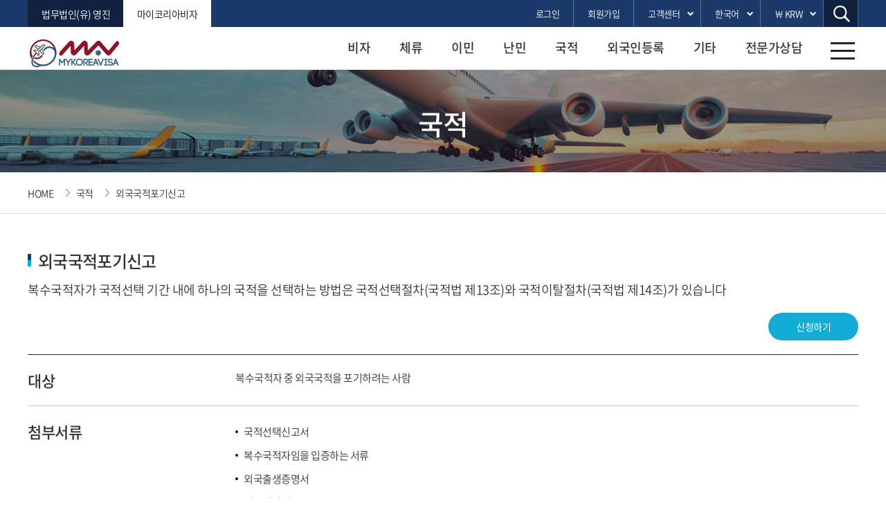

--- FILE ---
content_type: text/html; charset=UTF-8
request_url: https://mykoreavisa.com/application/view/26
body_size: 67916
content:

<!doctype html>
<html lang="ko">
<head>
    <title>마이코리아비자 :: 마코비 MyKoreaVisa</title>
    <meta http-equiv="content-type" content="text/html; charset=utf-8" />
    <meta name="viewport" content="width=device-width, initial-scale=1.0, maximum-scale=1.0, minimum-scale=1.0, user-scalable=no" />

    <meta property="og:type" content="website">
    <meta property="og:title" content=" 마이코리아비자(mykoreavisa)" />
    <meta property="og:url" content="https://mykoreavisa.com" />
    <meta property="og:description" content=" 외국인을 위한 대한민국 민원대행 온라인 서비스" />
    <meta property="og:image:width" content="400" />
    <meta property="og:image:height" content="210" />
    <meta property="og:image" content="https://mykoreavisa.com/images/snsimg.png" />
    <meta name="description"  content="마이코리아비자는 법무법인 영진에서 운영하는 외국인 전용 온라인 비자 발급대행 및 온라인 민원 대행 서비스입니다."
/>

    <link rel="stylesheet" href="https://mykoreavisa.com/css/base.css" type="text/css" />							<!--기본 css-->
    <link rel="stylesheet" href="https://mykoreavisa.com/css/font.css" type="text/css" />							<!--폰트 css-->
    <link rel="stylesheet" href="https://mykoreavisa.com/css/layout.css?220225" type="text/css" />					     	<!--기본레이아웃 css-->
    <link rel="stylesheet" href="https://mykoreavisa.com/css/style.css?220221" type="text/css" />                         <!--메인 및 서브 내용 css-->
    <link rel="stylesheet" href="https://mykoreavisa.com/css/sub.css?220113" type="text/css" />							<!--서브 내용 css-->
    <link rel="stylesheet" href="https://mykoreavisa.com/css/all.min.css" type="text/css" />                <!--웹아이콘 css-->
        <link rel="stylesheet" href="https://mykoreavisa.com/css/lang.css" type="text/css" />
    <script src="https://mykoreavisa.com/js/jquery-2.1.3.min.js"></script> <!--기본 제이쿼리-->
    <!--<script src="http://code.jquery.com/jquery-latest.min.js"></script>						--><!--충돌나면아래것으로-->
    <script src="https://mykoreavisa.com/js/jquery.bxslider2.js"></script>	<!--비주얼 슬라이드 제이쿼리-->
    <script src="https://mykoreavisa.com/js/jquery.scrollbar.min.js"></script>									<!--스크롤 디자인변경 제이쿼리-->
    <script type="text/javascript" src="https://mykoreavisa.com/js/jquery-simple-dialog.js"></script><!--모달-->
    

<script>
    $(function(){
        $("select#tmp_visa_type").on("change",function(){
            $("#visa_type").empty();
            $.post(
                'https://mykoreavisa.com/application/visa/type'
                , { _token:'TwIK9h41vHf8qfpZY1a3k82wWM0yHyTFszf5J9s9', application_id:'26', type:$(this).val() }
                , function(data){
                    var tmp_option = $("<option value=''>::사증유형대상::</option>");
                    $('#visa_type').append(tmp_option);
                    if(data.type.length>1){ //대상이 1개 이상일 경우
                        for(var t in data.type){
                            var item = data.type[t];
                            var tmp_option = $("<option value='"+item.id+"' data-obj='"+JSON.stringify(item)+"'>"+item.application_visa_type_target+"</option>");
                            $('#visa_type').append(tmp_option).parents(".fm_box").show();
                        }
                    }
                    else { //대상이 1개일 경우
                        var tmp_option = $("<option value='"+data.type[0].id+"' data-obj='"+JSON.stringify(data.type[0])+"' selected>"+data.type[0].application_visa_type_target+"</option>");
                        $('#visa_type').append(tmp_option).parents(".fm_box").hide();
                        changeTarget(data.type[0]);
                    }
                }
                , 'json'
            )
        });

        $(document).on("change","#visa_type",function(){
            var obj = $(this).find("option[value="+$(this).val()+"]").data("obj");
            changeTarget(obj)
        })
    });

    function changeTarget(obj) {
        var item_doc = obj.application_visa_type_document!=null?obj.application_visa_type_document.split("|"):new Array();
        $("#attach_document").html("")
        if(obj.application_visa_type_document_use=="Y" && obj.application_visa_type_document_text!=null)
            $("#attach_document").append("<li>"+obj.application_visa_type_document_text+"</li>");

        for (var d in item_doc) {
            $("#attach_document").append("<li>" + item_doc[d] + "</li>");
        }

        if(obj.application_visa_type_content!=null && obj.application_visa_type_content.replace(/ /gi,'')!='')
            $("#document_simple").html(obj.application_visa_type_content.replace(/\n/g,"<br/>")).parent().show();
        else
            $("#document_simple").parent().hide();

        $("#txt_application_target").text(obj.application_visa_type_target);
    }

    $(document).ready(function(){
                $("select#tmp_visa_type").change();
        $("#visa_type").change();
            })
</script>

    <!--[if lt IE 10]>
    <link rel="stylesheet" href="https://mykoreavisa.com/css/ie.css">
    <![endif]-->
    <!--[if lt IE 9]>
    <script type="text/javascript" src="https://mykoreavisa.com/js/html5.js"></script>
    <![endif]-->

    <script>
        $(function(){
            $(document).on("click",".btn-charge",function(){
                var url;
                var type_method = $(":radio[name="+$(this).data("type")+"]:checked").val();
                if(type_method=="card") url = 'https://mykoreavisa.com/charge/card';
                else if(type_method=="paypal") url = 'https://mykoreavisa.com/charge/paypal';
                else if(type_method=="bank") url = 'https://mykoreavisa.com/charge/bank';
                $.post(
                    url
                    ,{
                        _token:'TwIK9h41vHf8qfpZY1a3k82wWM0yHyTFszf5J9s9'
                        , order_id:$(this).data("order_id")
                        , price:$(this).data("price")
                    }
                    ,function(data){
                        console.log(data);
                        $("#hiddenForm").html(data.form);
                        if(type_method=="paypal") {
                            $("form[name=frmChargePaypal]").submit();
                        }
                        else if(type_method=="card") {
                            //alert("카드결제준비중");
                            INIStdPay.pay('frmChargeCard');
                        }
                    }
                    ,'json'
                )
            })
        })
    </script>

    <!-- Global site tag (gtag.js) - Google Analytics 이전 태그 G-R5VT56GSMT -->
    <script async src="https://www.googletagmanager.com/gtag/js?id=G-RJZDW44B32"></script>
    <script>
        window.dataLayer = window.dataLayer || [];
        function gtag(){dataLayer.push(arguments);}
        gtag('js', new Date());

        gtag('config', 'G-RJZDW44B32');
    </script>
</head>
<body lang="kr">
<!--GNB[S]-->

<header id="menu" class="nav-down">
    <!--Utility menu[S]-->
    <div class="utility_wrap">
        <div class="portal_menu clearfix">
            <a href="http://www.yjlaw.co.kr/" target="_blank" title="새창열림">법무법인(유) 영진</a>
            <span class="portal_last on" title="메인">마이코리아비자</span>
            <ul class="utility_menu">
                                    <li class="m-none"><a href="https://mykoreavisa.com/login"><em class="text_none">로그인</em></a></li>
                    <li class="m-none"><a href="https://mykoreavisa.com/member/step">회원가입</a></li>
                                <li class="m-none">
                    <a href="#none" class="btnPop">고객센터</a>
                    <div class="popWarp">
                        <div class="bxPop">
                            <ul>
                                <li><a href="https://mykoreavisa.com/helpdesk/notice" title="소식">소식</a></li>
                                <li><a href="https://mykoreavisa.com/helpdesk/faq" title="자주하는질문">자주하는질문</a></li>
                                <li><a href="https://mykoreavisa.com/helpdesk/online" title="온라인문의">온라인문의</a></li>
                            </ul>
                        </div>

                    </div>
                </li>
                <li>
                    <a href="javascript://" class="btnPop">
                                                    한국어
                                            </a>
                    <div class="popWarp">
                        <div class="bxPop">
                            <ul>
                                                                <li><a href="https://mykoreavisa.com/change/kr" class="on" title="Korea페이지로 이동">Korea</a></li>
                                                                <li><a href="https://mykoreavisa.com/change/en" class="" title="English페이지로 이동">English</a></li>
                                                                <li><a href="https://mykoreavisa.com/change/cn" class="" title="中文페이지로 이동">中文</a></li>
                                                                <li><a href="https://mykoreavisa.com/change/ru" class="" title="Russkiy페이지로 이동">Russkiy</a></li>
                                                            </ul>
                        </div>
                    </div>
                </li>
                <li>
                    <a href="#none" class="btnPop">￦ KRW </a>
                    <div class="popWarp">
                        <div class="bxPop">
                            <ul>
                                <li><a href="https://mykoreavisa.com/money/KRW" class="on" title="KRW 이동">￦ KRW </a></li>
                                <li><a href="https://mykoreavisa.com/money/USD" class="" title="USD 이동">$ USD</a></li>
                            </ul>
                        </div>
                    </div>
                </li>

                <li class="drop_m2">
                    <a class="search_bt" href="#none">검색</a>
                </li>
            </ul>

            <!--검색팝업-->
            <div class="dropdown2">
                <div class="search_bx">
                    <button type="button" onclick="location.href='https://mykoreavisa.com/search?keyword='+$('#search').val()"><i class="search_btn">검색</i>
                    </button>
                    <input type="text" name="search" id="search" class="input" placeholder="검색어를 입력하세요" onKeypress="javascript:if(event.keyCode==13) document.location.href='https://mykoreavisa.com/search?keyword='+$(this).val() " />
                </div>

            </div>
        </div>
    </div>
    <!--Utility menu[E]-->
    <div class="navi">
        <div class="mob_btn">
            <a href="#" id="mob_nav" class="mob_nav"><span class="line_bg"></span></a>
        </div>


        <h1><a href="https://mykoreavisa.com">영진</a></h1>
        <nav>
            <ul>
                                    
                        <li><a class="" href="https://mykoreavisa.com/application/list/application_visa">비자</a></li>
                    
                                    
                        <li><a class="" href="https://mykoreavisa.com/application/list/application_visit">체류</a></li>
                    
                                    
                        <li><a class="" href="https://mykoreavisa.com/application/list/application_immigrant">이민</a></li>
                    
                                    
                        <li><a class="" href="https://mykoreavisa.com/application/list/application_refugee">난민</a></li>
                    
                                    
                        <li><a class="" href="https://mykoreavisa.com/application/list/application_nationality">국적</a></li>
                    
                                    
                        <li><a class="" href="https://mykoreavisa.com/application/list/application_foreigner">외국인등록</a></li>
                    
                                    
                        <li><a class="" href="https://mykoreavisa.com/application/list/application_etc">기타</a></li>
                    
                                <li><a class="" href="https://mykoreavisa.com/expert">전문가상담 </a></li>
            </ul>

        </nav>
    </div>

</header>

<!--모바일메뉴 /pc 사이트맵 -->
<div id="m_menu" class="mob_wrap">
    <div class="wrapper">
        <div class="mob_head">

            <hr>
            <a href="#" class="close" id="mMenu_close">CLOSE</a>
        </div>
        <div class="mContents">
            <h1 class="ml20 m-none">사이트맵</h1>
            <!--모바일메뉴 상단-->
                        <!--로그인 전-->
            <div class="mob_top_bx m_block">
                <div class="mob_top_left">
                    로그인하세요
                </div>
                <div class="mob_top_right">
                    <a href="https://mykoreavisa.com/login">로그인</a>
                    <a href="https://mykoreavisa.com/member/step">회원가입</a>
                </div>
            </div>
                        <ul id='full-nav' class='f_nav'>
                                <li class='add_depth'>
                    
                        <a href='https://mykoreavisa.com/application/list/application_visa'>비자</a>
                        <button type="button" class="m_depth">Open</button>
                        <div class='sub-nav'>
                            <ul>
                                                                                                                                        <li>
                                        <a href='https://mykoreavisa.com/application/view/1'>사증(VISA)발급 : 코드 A,B</a>
                                        
                                    </li>
                                                                                                                                            <li>
                                        <a href='https://mykoreavisa.com/application/view/15'>사증(VISA)발급 : 코드 C</a>
                                        
                                    </li>
                                                                                                                                            <li>
                                        <a href='https://mykoreavisa.com/application/view/16'>사증(VISA)발급 : 코드 D</a>
                                        
                                    </li>
                                                                                                                                            <li>
                                        <a href='https://mykoreavisa.com/application/view/17'>사증(VISA)발급 : 코드 E</a>
                                        
                                    </li>
                                                                                                                                            <li>
                                        <a href='https://mykoreavisa.com/application/view/18'>사증(VISA)발급 : 코드 F</a>
                                        
                                    </li>
                                                                                                                                            <li>
                                        <a href='https://mykoreavisa.com/application/view/21'>사증(VISA)발급 : 코드 G, H</a>
                                        
                                    </li>
                                                                                                                                            <li>
                                        <a href='https://mykoreavisa.com/application/view/28'>사증(VISA) 발급 인정서 : 코드 A,B</a>
                                        
                                    </li>
                                                                                                                                            <li>
                                        <a href='https://mykoreavisa.com/application/view/44'>사증(VISA) 발급 인정서: 코드C</a>
                                        
                                    </li>
                                                                                                                                            <li>
                                        <a href='https://mykoreavisa.com/application/view/45'>사증(VISA) 발급 인정서: 코드D</a>
                                        
                                    </li>
                                                                                                                                            <li>
                                        <a href='https://mykoreavisa.com/application/view/51'>사증(VISA) 발급 인정서: 코드E</a>
                                        
                                    </li>
                                                                                                                                            <li>
                                        <a href='https://mykoreavisa.com/application/view/52'>사증(VISA) 발급 인정서: 코드F</a>
                                        
                                    </li>
                                                                                                                                            <li>
                                        <a href='https://mykoreavisa.com/application/view/53'>사증(VISA) 발급 인정서: 코드G,H</a>
                                        
                                    </li>
                                                                                                                                                                                                                                                                                                                                                                                                                                                                                                                                                                                                                                                                                                                                                                                                                                                                                                                                                                                                                                                                                                                                                                                                                                                                                                                                                                                                                                                                                                                                                                                                                                                                                                                                                                                                                                                                                                                                                                                                                                                                                                                                                                                                                                                                                                                                                                                                                                                                                                                                                                                                                                                </ul>
                        </div>
                    
                </li>
                                <li class='add_depth'>
                    
                        <a href='https://mykoreavisa.com/application/list/application_visit'>체류</a>
                        <button type="button" class="m_depth">Open</button>
                        <div class='sub-nav'>
                            <ul>
                                                                                                                                        <li>
                                        <a href='https://mykoreavisa.com/application/view/35'>체류자격외 활동 허가</a>
                                        
                                    </li>
                                                                                                                                            <li>
                                        <a href='https://mykoreavisa.com/application/view/36'>근무처 변경 추가 신고</a>
                                        
                                    </li>
                                                                                                                                            <li>
                                        <a href='https://mykoreavisa.com/application/view/37'>체류자격 부여허가신청</a>
                                        
                                    </li>
                                                                                                                                            <li>
                                        <a href='https://mykoreavisa.com/application/view/38'>체류자격 변경허가신청</a>
                                        
                                    </li>
                                                                                                                                            <li>
                                        <a href='https://mykoreavisa.com/application/view/39'>체류기간 연장허가신청</a>
                                        
                                    </li>
                                                                                                                                            <li>
                                        <a href='https://mykoreavisa.com/application/view/40'>재입국허가신청</a>
                                        
                                    </li>
                                                                                                                                                                                                                                                                                                                                                                                                                                                                                                                                                                                                                                                                                                                                                                                                                                                                                                                                                                                                                                                                                                                                                                                                                                                                                                                                                                                                                    <li>
                                        <a href='https://mykoreavisa.com/application/view/179'>체류일반</a>
                                        
                                    </li>
                                                                                                                                                                                                                                                                                                            </ul>
                        </div>
                    
                </li>
                                <li class='add_depth'>
                    
                        <a href='https://mykoreavisa.com/application/list/application_immigrant'>이민</a>
                        <button type="button" class="m_depth">Open</button>
                        <div class='sub-nav'>
                            <ul>
                                                                                                                                        <li>
                                        <a href='https://mykoreavisa.com/application/view/8'>귀화신청 - 일반귀화(5년 이상 거주)</a>
                                        
                                    </li>
                                                                                                                                            <li>
                                        <a href='https://mykoreavisa.com/application/view/9'>귀화신청-간이귀화(3년이상 거주자)</a>
                                        
                                    </li>
                                                                                                                                            <li>
                                        <a href='https://mykoreavisa.com/application/view/10'>귀화신청-간이귀화(혼인유지)</a>
                                        
                                    </li>
                                                                                                                                            <li>
                                        <a href='https://mykoreavisa.com/application/view/11'>귀화신청-간이귀화(혼인단절)</a>
                                        
                                    </li>
                                                                                                                                            <li>
                                        <a href='https://mykoreavisa.com/application/view/12'>귀화신청-특별귀화(부모가 대한민국 국민인 자)</a>
                                        
                                    </li>
                                                                                                                                            <li>
                                        <a href='https://mykoreavisa.com/application/view/13'>귀화신청-특별귀화(우수인재, 독립유공자)</a>
                                        
                                    </li>
                                                                                                                                            <li>
                                        <a href='https://mykoreavisa.com/application/view/14'>수반취득</a>
                                        
                                    </li>
                                                                                                                                                                                                                                                                                                                                                                                                                                                                                                                                                                                                                                                                                                                                                                                                                                                                                                                                                                                                                                                                                                                                                                                                                                                                                                                                                                                                                                                                                                                                                                                    </ul>
                        </div>
                    
                </li>
                                <li class='add_depth'>
                    
                        <a href='https://mykoreavisa.com/application/list/application_refugee'>난민</a>
                        <button type="button" class="m_depth">Open</button>
                        <div class='sub-nav'>
                            <ul>
                                                                                                                                        <li>
                                        <a href='https://mykoreavisa.com/application/view/19'>난민신청</a>
                                        
                                    </li>
                                                                                                                                            <li>
                                        <a href='https://mykoreavisa.com/application/view/20'>난민신청과 관련한 이의신청</a>
                                        
                                    </li>
                                                                                                                                            <li>
                                        <a href='https://mykoreavisa.com/application/view/22'>난민의 체류와 처우</a>
                                        
                                    </li>
                                                                                                                                            <li>
                                        <a href='https://mykoreavisa.com/application/view/23'>난민여행증명서 발급 신청</a>
                                        
                                    </li>
                                                                                                                                                                                                                                                                                                                                                                                                                                                                                                                                                                                                                                                                                                                                                                                                                                                                                                                                                </ul>
                        </div>
                    
                </li>
                                <li class='add_depth'>
                    
                        <a href='https://mykoreavisa.com/application/list/application_nationality'>국적</a>
                        <button type="button" class="m_depth">Open</button>
                        <div class='sub-nav'>
                            <ul>
                                                                                                                                        <li>
                                        <a href='https://mykoreavisa.com/application/view/24'>인지 후 국적취득신고</a>
                                        
                                    </li>
                                                                                                                                            <li>
                                        <a href='https://mykoreavisa.com/application/view/25'>국적회복허가신청</a>
                                        
                                    </li>
                                                                                                                                            <li>
                                        <a href='https://mykoreavisa.com/application/view/26'>외국국적포기신고</a>
                                        
                                    </li>
                                                                                                                                            <li>
                                        <a href='https://mykoreavisa.com/application/view/27'>국적상실 후 재취득신고</a>
                                        
                                    </li>
                                                                                                                                            <li>
                                        <a href='https://mykoreavisa.com/application/view/29'>국적판정신청</a>
                                        
                                    </li>
                                                                                                                                            <li>
                                        <a href='https://mykoreavisa.com/application/view/30'>복수국적자의 한국국적이탈신고</a>
                                        
                                    </li>
                                                                                                                                            <li>
                                        <a href='https://mykoreavisa.com/application/view/31'>국적상실신고</a>
                                        
                                    </li>
                                                                                                                                                                                                                                                                                                                                                                                                                                                                                                                                                                                                                                                                                                                                                                                                                                                                                                                                                                                                                                                                                                                                                                                                                                                                                                                                                                                                                                                                                                                                                                                    </ul>
                        </div>
                    
                </li>
                                <li class='add_depth'>
                    
                        <a href='https://mykoreavisa.com/application/list/application_foreigner'>외국인등록</a>
                        <button type="button" class="m_depth">Open</button>
                        <div class='sub-nav'>
                            <ul>
                                                                                                                                        <li>
                                        <a href='https://mykoreavisa.com/application/view/41'>외국인등록 신청 및 등록증 발급</a>
                                        
                                    </li>
                                                                                                                                            <li>
                                        <a href='https://mykoreavisa.com/application/view/43'>외국인등록사항 변경</a>
                                        
                                    </li>
                                                                                                                                                                                                                                                                                                                                                                                                                                                                                                                        </ul>
                        </div>
                    
                </li>
                                <li class='add_depth'>
                    
                        <a href='https://mykoreavisa.com/application/list/application_etc'>기타</a>
                        <button type="button" class="m_depth">Open</button>
                        <div class='sub-nav'>
                            <ul>
                                                                                                                                        <li>
                                        <a href='https://mykoreavisa.com/application/view/32'>출입국에관한사실증명서</a>
                                        
                                    </li>
                                                                                                                                            <li>
                                        <a href='https://mykoreavisa.com/application/view/46'>외국인등록사실증명</a>
                                        
                                    </li>
                                                                                                                                            <li>
                                        <a href='https://mykoreavisa.com/application/view/47'>국내거소신고사실증명서</a>
                                        
                                    </li>
                                                                                                                                            <li>
                                        <a href='https://mykoreavisa.com/application/view/48'>외국인부동산 등기용 등록번호 부여 신청 및 발급</a>
                                        
                                    </li>
                                                                                                                                            <li>
                                        <a href='https://mykoreavisa.com/application/view/49'>등록번호변경확인서</a>
                                        
                                    </li>
                                                                                                                                            <li>
                                        <a href='https://mykoreavisa.com/application/view/50'>국적관련 증명서</a>
                                        
                                    </li>
                                                                                                                                            <li>
                                        <a href='https://mykoreavisa.com/application/view/54'>사회통합프로그램 신청</a>
                                        
                                    </li>
                                                                                                                                            <li>
                                        <a href='https://mykoreavisa.com/application/view/55'>국제결혼 안내 프로그램 교육 신청</a>
                                        
                                    </li>
                                                                                                                                            <li>
                                        <a href='https://mykoreavisa.com/application/view/56'>조기적응 프로그램 교육 신청</a>
                                        
                                    </li>
                                                                                                                                                                                                                                                                                                                                                                                                                                                                                                                                                                                                                                                                                                                                                                                                                                                                                                                                                                                                                                                                                                                                                                                                                                                                                                                                                                                                                                                                                                                                                                                                                                                                                                                                                                                                                                                                                                                                                                                                            </ul>
                        </div>
                    
                </li>
                                <li class='add_depth'>
                    <a href='https://mykoreavisa.com/expert'>전문가상담</a>
                    <button type="button" class="m_depth">Open</button>
                    <div class='sub-nav'>
                        <ul>
                            <li><a href='https://mykoreavisa.com/expert/apply'>유료상담</a></li>
                        </ul>
                    </div>
                </li>
                <li class='add_depth m_block'>
                    <a href='https://mykoreavisa.com/helpdesk'>고객센터</a>
                    <button type="button" class="m_depth">Open</button>
                    <div class='sub-nav'>
                        <ul>
                            <li><a href='https://mykoreavisa.com/helpdesk/notice'>소식 </a></li>
                            <li><a href='https://mykoreavisa.com/helpdesk/faq'>자주하는 질문</a></li>
                            <li><a href='https://mykoreavisa.com/helpdesk/online'>온라인 문의</a></li>
                        </ul>
                    </div>
                </li>
            </ul>
        </div>
    </div>
</div>
</div>

<!--GNB[E]-->

    <div class="sub_wrap">
        <div class="sub_titleBx" style="background-image: url(https://mykoreavisa.com/images/sub/sub_banner11.png)"> <!--서브페이지마다 이미지가 다릅니다.-->
            <h1>국적</h1>
        </div>

        <div class="sub_map_info">
            <div class="s_map">
                <a href="https://mykoreavisa.com" class="home" title="본사이트 메인으로 바로가기">HOME</a>
                <span><a href="https://mykoreavisa.com/application/list/application_nationality">국적</a></span>
                <span><a href="https://mykoreavisa.com/application/view/26">외국국적포기신고</a></span>
            </div>
        </div>

        <!--[s]서브컨텐츠 시작-->

        <div class="subContents">
            <h2>외국국적포기신고</h2>
            <!--간략소개-->
            <div class="base_tit">복수국적자가 국적선택 기간 내에 하나의 국적을 선택하는 방법은 국적선택절차(국적법 제13조)와 국적이탈절차(국적법 제14조)가 있습니다</div>
            <div class="btn_right">
                <a href="https://mykoreavisa.com/application/info/26" class="btn_link" title="신청하러 바로가기">신청하기</a>
            </div>

            <div class="sub_con_box line_b mt40">
                <div class="sub_box_tit"> 대상</div>
                <div class="sub_box_txt" id="txt_application_target"> 복수국적자 중 외국국적을 포기하려는 사람</div>
            </div>

                        <div class="sub_con_box line_g">
                <div class="sub_box_tit"> 첨부서류

                </div>
                <ul class="sub_box_txt" id="attach_document">
                                                                                                        <li>국적선택신고서</li>
                                            <li>복수국적자임을 입증하는 서류</li>
                                            <li>외국출생증명서</li>
                                            <li>외국여권 사본</li>
                                            <li>신고인의 기본증명서</li>
                                            <li>가족관계증명서</li>
                                            <li>부 모의 기본증명서</li>
                                                        </ul>
            </div>

                                            <div class="sub_con_box line_g">
                <div class="sub_box_tit"> 참고 설명</div>
                <div class="sub_box_txt" id="document_simple">
                    ※첨부서류 안내<br />
(공통서식) 국적선택신고서, 복수국적자임을 입증하는 서류, 외국출생증명서(주정부 발행본만 인정), 외국여권 사본, 신고인의 기본증명서, 가족관계증명서, 부 모의 기본증명서<br />
<br />
(외국국적포기 방식 국적선택) 외국국적포기(상실)증명서<br />
<br />
(외국국적불행사 서약 방식 국적선택)  외국국적불행사서약서, 원정출산자가 아님을 입증하는 서류, 병역관련 증명 서류(남자의 경우) : 병적증명서 또는 주민등록초본
                </div>
            </div>
                            
                                    <div class="sub_con_box line_g">
                <div class="sub_box_tit"> 내용</div>
                <div class="sub_box_txt edt-txt">
                    <p class="0"><span lang="EN-US" style="mso-fareast-font-family:함초롬바탕;mso-font-width:100%;letter-spacing:0pt;mso-text-raise:0pt;">-</span><span style="font-family:함초롬바탕;mso-fareast-font-family:함초롬바탕;">복수국적자로서 대한민국국적을 선택하고자 하는 경우에는 기본국적선택 기간</span><span lang="EN-US" style="mso-fareast-font-family:함초롬바탕;mso-font-width:100%;letter-spacing:0pt;mso-text-raise:0pt;">(20</span><span style="font-family:함초롬바탕;mso-fareast-font-family:함초롬바탕;">세 전에 복수국적자가 된 자는 만</span><span lang="EN-US" style="mso-fareast-font-family:함초롬바탕;mso-font-width:100%;letter-spacing:0pt;mso-text-raise:0pt;">22</span><span style="font-family:함초롬바탕;mso-fareast-font-family:함초롬바탕;">세가 되기 전까지</span><span lang="EN-US" style="mso-fareast-font-family:함초롬바탕;mso-font-width:100%;letter-spacing:0pt;mso-text-raise:0pt;">, 20</span><span style="font-family:함초롬바탕;mso-fareast-font-family:함초롬바탕;">세가 된 후에 복수국적자가 된 자는 그 때부터 </span><span lang="EN-US" style="mso-fareast-font-family:함초롬바탕;mso-font-width:100%;letter-spacing:0pt;mso-text-raise:0pt;">2</span><span style="font-family:함초롬바탕;mso-fareast-font-family:함초롬바탕;">년 내</span><span lang="EN-US" style="mso-fareast-font-family:함초롬바탕;mso-font-width:100%;letter-spacing:0pt;mso-text-raise:0pt;">)</span><span style="font-family:함초롬바탕;mso-fareast-font-family:함초롬바탕;">내에 외국국적을 포기하거나 대한민국에서 외국국적을 행사하지 않겠다는 뜻을 서약하고 법무부장관에게 대한민국의 국적을 선택한다는 뜻을 신고하여야 합니다</span><span lang="EN-US" style="mso-fareast-font-family:함초롬바탕;mso-font-width:100%;letter-spacing:0pt;mso-text-raise:0pt;">.</span></p><p>&nbsp;</p><div id="hwpEditorBoardContent" class="hwp_editor_board_content" data-hjsonver="1.0" data-jsonlen="7264"><!--[data-hwpjson]{
"documentPr": {
"di": "",
"dp": {
"dn": "test.hwp",
"ta": 1,
"d1": 5,
"d2": 1,
"dv": 0,
"dr": 1,
"do": 1,
"vj": "1.1",
"an": "Hancom Office Hangul",
"av": "11, 0, 0, 2129",
"ao": "WIN",
"ab": "32",
"ar": "LE",
"as": "Windows_8"
},
"dis": false,
"ds": {
"ti": "",
"la": "ko",
"cr": "",
"su": "",
"de": "",
"cd": "2022-01-12T08:41:02.870Z",
"md": "1601-01-01T09:00:00.000Z",
"pd": "1601-01-01T09:00:00.000Z",
"ke": ""
}
},
"dh": {
"do": {
"pa": 1,
"fo": 1,
"en": 1,
"pi": 1,
"tb": 1,
"eq": 1
},
"fo": [ ],
"cd": {
"tp": 0,
"lc": {
"af": false,
"ui": false,
"fu": false,
"dn": false,
"ul": false,
"el": false,
"at": false,
"tq": false,
"da": false,
"dw": false,
"dj": false,
"bc": false,
"bu": false,
"al": false,
"ab": false,
"ap": false,
"an": false,
"aa": false,
"ds": false,
"de": false,
"as": false,
"cp": false,
"ao": false,
"et": false,
"ay": false,
"am": false,
"a1": false,
"bt": false,
"av": false,
"dh": false,
"dp": false,
"d1": false,
"mf": false,
"bl": false,
"ag": false,
"dg": false,
"ae": false,
"df": false,
"do": false,
"dl": false,
"di": false,
"d2": false,
"d3": false,
"ob": false,
"d4": false,
"ev": false,
"d5": false,
"d6": false,
"a2": false,
"dc": false
}
},
"ld": {
"pa": "",
"pi": true,
"fo": false
}
},
"bf": {
"01D80744B256C070000000E4": {
"id": 1,
"td": false,
"sh": false,
"st": 0,
"sc": 0,
"si": false,
"bt": 0,
"bi": false,
"cl": 0,
"bc": false,
"lt": 0,
"lw": 0,
"lc": 0,
"rt": 0,
"rw": 0,
"rc": 0,
"tt": 0,
"tw": 0,
"tc": 0,
"bbt": 0,
"bbw": 0,
"bbc": 0,
"dt": 1,
"dw": 0,
"dc": 0,
"fi": { }
},
"01D80744B256C070000000E5": {
"id": 2,
"td": false,
"sh": false,
"st": 0,
"sc": 0,
"si": false,
"bt": 0,
"bi": false,
"cl": 0,
"bc": false,
"lt": 0,
"lw": 0,
"lc": 0,
"rt": 0,
"rw": 0,
"rc": 0,
"tt": 0,
"tw": 0,
"tc": 0,
"bbt": 0,
"bbw": 0,
"bbc": 0,
"dt": 1,
"dw": 0,
"dc": 0,
"fi": {
"wb": {
"fc": 4294967295,
"hc": 10066329,
"al": 0,
"hs": -1
}
}
}
},
"cp": {
"01D80744B256C070000000E6": {
"id": 0,
"he": 1000,
"tc": 0,
"sc": 4294967295,
"uf": false,
"uk": false,
"sm": 0,
"bf": "01D80744B256C070000000E5",
"f1": "함초롬바탕",
"t1": 1,
"f2": "함초롬바탕",
"t2": 1,
"f3": "함초롬바탕",
"t3": 1,
"f4": "함초롬바탕",
"t4": 1,
"f5": "함초롬바탕",
"t5": 1,
"f6": "함초롬바탕",
"t6": 1,
"f7": "함초롬바탕",
"t7": 1,
"r1": 100,
"r2": 100,
"r3": 100,
"r4": 100,
"r5": 100,
"r6": 100,
"r7": 100,
"s1": 0,
"s2": 0,
"s3": 0,
"s4": 0,
"s5": 0,
"s6": 0,
"s7": 0,
"e1": 100,
"e2": 100,
"e3": 100,
"e4": 100,
"e5": 100,
"e6": 100,
"e7": 100,
"o1": 0,
"o2": 0,
"o3": 0,
"o4": 0,
"o5": 0,
"o6": 0,
"o7": 0,
"it": false,
"bo": false,
"ut": 0,
"us": 1,
"uc": 0,
"st": false,
"ss": 1,
"so": 0,
"ot": 0,
"ht": 0,
"hc": 0,
"hx": 0,
"hy": 0,
"em": false,
"en": false,
"su": false,
"sb": false
},
"01D80744B256C070000000E7": {
"id": 1,
"he": 1000,
"tc": 0,
"sc": 4294967295,
"uf": false,
"uk": false,
"sm": 0,
"bf": "01D80744B256C070000000E5",
"f1": "함초롬바탕",
"t1": 1,
"f2": "함초롬바탕",
"t2": 1,
"f3": "함초롬바탕",
"t3": 1,
"f4": "함초롬바탕",
"t4": 1,
"f5": "함초롬바탕",
"t5": 1,
"f6": "함초롬바탕",
"t6": 1,
"f7": "함초롬바탕",
"t7": 1,
"r1": 100,
"r2": 100,
"r3": 100,
"r4": 100,
"r5": 100,
"r6": 100,
"r7": 100,
"s1": 0,
"s2": 0,
"s3": 0,
"s4": 0,
"s5": 0,
"s6": 0,
"s7": 0,
"e1": 100,
"e2": 100,
"e3": 100,
"e4": 100,
"e5": 100,
"e6": 100,
"e7": 100,
"o1": 0,
"o2": 0,
"o3": 0,
"o4": 0,
"o5": 0,
"o6": 0,
"o7": 0,
"it": false,
"bo": false,
"ut": 0,
"us": 1,
"uc": 0,
"st": false,
"ss": 1,
"so": 0,
"ot": 0,
"ht": 0,
"hc": 0,
"hx": 0,
"hy": 0,
"em": false,
"en": false,
"su": false,
"sb": false
}
},
"tp": {
"01D80744B256C070000000E8": {
"id": 0,
"al": false,
"ar": false,
"tp": [ ]
}
},
"nu": { },
"bu": { },
"pp": {
"01D80744B256C070000000E9": {
"id": 0,
"ah": 0,
"av": 0,
"ht": 0,
"hi": "",
"hl": 0,
"tp": "01D80744B256C070000000E8",
"kb": 0,
"kn": true,
"ko": false,
"kk": false,
"kl": false,
"kp": false,
"kw": 0,
"co": 0,
"fl": false,
"st": true,
"sl": false,
"ae": false,
"aa": false,
"mi": 0,
"ml": 0,
"mr": 0,
"mp": 0,
"mn": 0,
"lt": 0,
"lv": 160,
"bf": "01D80744B256C070000000E5",
"bl": 0,
"br": 0,
"bt": 0,
"bb": 0,
"bc": false,
"bi": false
}
},
"st": {
"01D80744B256C070000000EA": {
"id": 0,
"ty": 0,
"na": "바탕글",
"en": "Normal",
"pp": "01D80744B256C070000000E9",
"cp": "01D80744B256C070000000E7",
"ns": "01D80744B256C070000000EA",
"li": 1042,
"lf": false
}
},
"mp": { },
"ro": {
"hp": "01D80744B256C070000000E2",
"01D80744B256C070000000E2": {
"np": "01D80744B256C070000000E3",
"id": 0,
"pp": "01D80744B256C070000000E9",
"si": "01D80744B256C070000000EA",
"bf": 3,
"ru": [
{
"cp": "01D80744B256C070000000E6",
"ch": [
{
"cc": 2,
"ci": 1936024420,
"co": "01D80744B256C070000000E0"
}
,
{
"cc": 2,
"ci": 1668246628,
"co": "01D80744B256C070000000E1"
}
,
{
"t": "-복수국적자로서 대한민국국적을 선택하고자 하는 경우에는 기본국적선택 기간(20세 전에 복수국적자가 된 자는 만22세가 되기 전까지, 20세가 된 후에 복수국적자가 된 자는 그 때부터 2년 내)내에 외국국적을 포기하거나 대한민국에서 외국국적을 행사하지 않겠다는 뜻을 서약하고 법무부장관에게 대한민국의 국적을 선택한다는 뜻을 신고하여야 합니다."
}
]
}
]
},
"01D80744B256C070000000E3": {
"np": "",
"id": -2147483648,
"pp": "01D80744B256C070000000E9",
"si": "01D80744B256C070000000EA",
"bf": 0,
"ru": [
{
"cp": "01D80744B256C070000000E6",
"ch": [
{
"t": "-출생 당시에 모가 자녀에게 외국국적을 취득하게 할 목적으로 외국에서 체류 중이었던 사실이 인정되는 자(소위‘원정출산자’)는 외국국적을 포기한 경우에만 대한민국 국 적선택신고를 할 수 있습니다(⇒복수국적 허용대상에서 제외)"
}
]
}
]
}
},
"sl": { },
"cs": {
"01D80744B256C070000000E0": {
"cc": 2,
"ci": 1936024420,
"td": 0,
"tv": false,
"sc": 1134,
"ts": 8000,
"ms": "",
"os": "",
"gl": 0,
"gc": 0,
"gw": false,
"ns": 0,
"np": 0,
"ni": 0,
"nt": 0,
"ne": 0,
"hh": false,
"hf": false,
"hm": false,
"fb": false,
"hb": false,
"fi": false,
"hi": false,
"hp": false,
"he": false,
"sl": false,
"lr": 0,
"lc": 0,
"ld": 0,
"ls": 0,
"pp": {
"ls": false,
"wi": 59528,
"he": 84188,
"gt": 0,
"ml": 8504,
"mr": 8504,
"mt": 5668,
"mb": 4252,
"mh": 4252,
"mf": 4252,
"mg": 0
},
"fn": {
"at": 0,
"au": "",
"ap": "",
"ac": ")",
"as": false,
"ll": -1,
"lt": 1,
"lw": 1,
"lc": 0,
"sa": 850,
"sb": 567,
"st": 283
,
"nt": 0,
"nn": 1,
"pp": 0,
"pb": false
},
"en": {
"at": 0,
"au": "",
"ap": "",
"ac": ")",
"as": false,
"ll": -4,
"lt": 1,
"lw": 1,
"lc": 0,
"sa": 850,
"sb": 567,
"st": 0
,
"nt": 0,
"nn": 1,
"pp": 0,
"pb": false
},
"pb": [
{
"ty": 0,
"bf": "01D80744B256C070000000E4",
"tb": true,
"hi": false,
"fi": false,
"fa": 0,
"ol": 1417,
"or": 1417,
"ot": 1417,
"ob": 1417
},
{
"ty": 1,
"bf": "01D80744B256C070000000E4",
"tb": true,
"hi": false,
"fi": false,
"fa": 0,
"ol": 1417,
"or": 1417,
"ot": 1417,
"ob": 1417
},
{
"ty": 2,
"bf": "01D80744B256C070000000E4",
"tb": true,
"hi": false,
"fi": false,
"fa": 0,
"ol": 1417,
"or": 1417,
"ot": 1417,
"ob": 1417
}
],
"mp": [ ]
}
,
"01D80744B256C070000000E1": {
"cc": 2,
"ci": 1668246628,
"ty": 0,
"la": 0,
"co": 1,
"ss": true,
"sg": 0,
"lt": 0,
"lw": 0,
"lc": 0,
"cs": [ ]
}
},
"bi": [ ],
"bidt": { }
}--></div><p><span lang="EN-US" style="letter-spacing: 0pt;">-</span><span style="font-family: 함초롬바탕;">출생 당시에 모가 자녀에게 외국국적을 취득하게 할 목적으로 외국에서 체류 중이었던 사실이 인정되는 자</span><span lang="EN-US" style="letter-spacing: 0pt;">(</span><span style="font-family: 함초롬바탕;">소위</span><span lang="EN-US" style="letter-spacing: 0pt;">‘</span><span style="font-family: 함초롬바탕;">원정출산자</span><span lang="EN-US" style="letter-spacing: 0pt;">’)</span><span style="font-family: 함초롬바탕;">는 외국국적을 포기한 경우에만 대한민국 국 적선택신고를 할 수 있습니다</span><span lang="EN-US" style="letter-spacing: 0pt;">(</span><span style="font-family: 함초롬바탕; letter-spacing: 0pt;">⇒</span><span style="font-family: 함초롬바탕;">복수국적 허용대상에서 제외</span><span lang="EN-US" style="letter-spacing: 0pt;">)</span></p>
                </div>
            </div>
            
            <div class="sub_con_box line_b mt40">
                <div class="sub_box_tit"> 절차</div>
                <div class="sub_box_txt">
                    <!--온라인상담 절차-->
                    <div class="sub_state on">
                        <div class="state_bx">
                            <p class="state_01">신청인</p>
                            <p class="state_02"><i class="fas fa-user-edit"></i></p>
                            <p class="state_03">대행신청</p>
                        </div>
                        <span class="sub_state_aw"><i class="fas fa-arrow-right"></i></span>
                    </div>
                    <div class="sub_state">
                        <div class="state_bx">
                            <p class="state_01">대행</p>
                            <p class="state_02"><i class="fas fa-comments"></i></p>
                            <p class="state_03">온라인 상담</p>
                        </div>
                        <span class="sub_state_aw"><i class="fas fa-arrow-right"></i></span>
                    </div>
                    <div class="sub_state">
                        <div class="state_bx">
                            <p class="state_01">대행</p>
                            <p class="state_02"><i class="fas fa-file-invoice-dollar"></i></p>
                            <p class="state_03">대행금액통보</p>
                        </div>
                        <span class="sub_state_aw"><i class="fas fa-arrow-right"></i></span>
                    </div>
                    <div class="sub_state">
                        <div class="state_bx">
                            <p class="state_01">신청인</p>
                            <p class="state_02"><i class="fas fa-hand-holding-usd"></i></p>
                            <p class="state_03">결제</p>
                        </div>
                    </div>
                    <div style="clear:both"></div>
                    <div class="state_info_txt">
                        <p>- 신청 후 상담을 통하여 추가 필요 서류와 대행 금액을 알려드립니다.</p>
                        <p>- 신청 후 마이페이지를 통하여 진행 절차를 확인하실 수 있습니다.</p>
                    </div>
                    <hr>
                    <!--신청문서작성 절차-->
                    <div class="sub_state on">
                        <div class="state_bx">
                            <p class="state_01">대행</p>
                            <p class="state_02"><i class="fas fa-file-alt"></i></p>
                            <p class="state_03">신청문서 작성</p>
                        </div>
                        <span class="sub_state_aw"><i class="fas fa-arrow-right"></i></span>
                    </div>
                    <div class="sub_state">
                        <div class="state_bx">
                            <p class="state_01">대행</p>
                            <p class="state_02"><i class="far fa-address-book"></i></p>
                            <p class="state_03">접수</p>
                        </div>
                        <span class="sub_state_aw"><i class="fas fa-arrow-right"></i></span>
                    </div>
                    <div class="sub_state">
                        <div class="state_bx">
                            <p class="state_01">심사기관</p>
                            <p class="state_02"><i class="fas fa-landmark"></i></p>
                            <p class="state_03">심사</p>
                        </div>
                        <span class="sub_state_aw"><i class="fas fa-arrow-right"></i></span>
                    </div>
                    <div class="sub_state">
                        <div class="state_bx">
                            <p class="state_01">대행</p>
                            <p class="state_02"><i class="fas fa-clipboard-check"></i></p>
                            <p class="state_03">결과</p>
                        </div>
                    </div>
                </div>
            </div>
            <div class="btnBX">
                <a href="https://mykoreavisa.com/application/info/26"  class="btn_blue" title="신청하러 바로가기">신청하기</a>
            </div>

        </div> <!-- [e]subContents-->


    </div> <!-- [e]sub_wrap-->
<!--[S]하단footer -->

<footer>
    <div class="footer_wrap clearfix">
        <div class="f_link">
            <ul class="clearfix">
                <li><a href="https://mykoreavisa.com/company/intro">법인소개</a></li>
                <li><a href="https://mykoreavisa.com/company/price">요금단가표</a></li>
                <li><a href="https://mykoreavisa.com/company/refund">환불규정</a></li>
                <li><a href="https://mykoreavisa.com/company/agreement">이용약관</a></li>
                <li><a href="https://mykoreavisa.com/company/policy">개인정보취급방침</a></li>
                <li><a href="https://mykoreavisa.com/company/location">오시는길</a></li>
            </ul>
            <div class="f_logo02">
                <div class="Family_site">
                    <h3><a href="#none">관련사이트</a></h3>
                    <ul style="display: none;">
                        <li><em>관련사이트</em></li>
                        <li><a href="https://www.hikorea.go.kr" target="_blank" title="새창열림">하이코리아</a></li>
                        <li><a href="https://www.moj.go.kr/moj/index.do" target="_blank" title="새창열림">법무부</a></li>
                        <li><a href="https://www.immigration.go.kr/immigration/index.do" target="_blank" title="새창열림">법무부 출입국·외국인정책본부  </a></li>
                        <li><a href="http://socinet.go.kr/soci/main/main.jsp?MENU_TYPE=S_TOP_SY" target="_blank" title="새창열림">법무부 사회통합정보망 Soci-Net</a></li>
                        <li><a href="https://www.studyinkorea.go.kr/ko/main.do" target="_blank" title="새창열림">한국유학종합시스템(스터디인코리아)</a></li>
                        <li><a href="https://www.topik.go.kr/TWMAIN/TWMAIN0010.do" target="_blank" title="새창열림">TOPIK한국어능력시험</a></li>
                        <li><a href="https://www.eps.go.kr/index.jsp" target="_blank" title="새창열림">외국인고용관리시스템</a></li>
                        <li><a href="https://www.mofa.go.kr/returnInfoPage.do" target="_blank" title="새창열림">외교부(재외공관) 바로가기 주소</a></li>
                        <li><a href="http://yjlaw.co.kr/" target="_blank" title="새창열림">법무법인(유)영진</a></li>
                        <li><a class="family_close" href="#none">관련사이트 닫기</a></li>
                    </ul>
                </div>
            </div>
            <address>
                <p>상호명 : 법무법인(유한) 영진 | 대표자: 박준오 |  사업자번호 : 220-87-92594 | 통신판매업신고: 제 2021 - 서울강남 - 06924호 </p>
                <p>(우)06133 서울시 강남구 강남대로 94길 66, 6~10층(역삼동, 산돌빌딩) | 팩스 : 02.501.3241 | 연락처 : 02.552.3315</p>
                <p class="addr03">[ 법무법인(유한) 영진 ]에서 운영하는 사이트에서 서비스 되는 모든 상품은 [ 법무법인(유한) 영진 ]에서 책임지고 있습니다. </p>
                <p>민원 담당자 : 박준오 | 연락처 : 02-552-3315</p>
                <p>Copyright © 법무법인(유한)영진 </p>
            </address>
        </div>

    </div>
</footer>
<!--[E]하단footer -->

<script type="text/javascript" src="https://mykoreavisa.com/js/common.js"></script>
<script type="text/javascript" src="https://mykoreavisa.com/js/sub.js"></script>

<div style="display:none; " id="hiddenForm"></div>

</body>
</html>


--- FILE ---
content_type: text/css
request_url: https://mykoreavisa.com/css/base.css
body_size: 13203
content:
@charset "utf-8";

@import url(https://fonts.googleapis.com/earlyaccess/notosanskr.css); 

html, body, div, span, applet, object, iframe, h1, h2, h3, h4, h5, h6, p, blockquote, pre, a, abbr, acronym, address, big, cite,
code, del, dfn, em, img, ins, kbd, q, s, samp, small, strike, strong, sub, sup, tt, var, b, u, i, center, dl, dt, dd,
ol, ul, li, fieldset, form, label, legend, table, caption, tbody, tfoot, thead, tr, th, td, article, aside, canvas,
details, embed, figure,  figcaption, footer, header, hgroup, menu, nav, output, ruby, section, summary, time, mark, audio, video, hr
{margin:0; padding:0; border:0}
html, body {color: #333;height: 100%;font-size: 15px;-webkit-text-size-adjust:none;font-family:"NotoSansKR","Dotum","NanumSquare","sans-serif";word-break: keep-all;font-weight: 300;letter-spacing: -0.5px}

textarea {border:solid 1px #cbcbcb;width:100%;height:100px;box-sizing:border-box;resize:none;padding:10px;font-family:"NotoSansKR","sans-serif"}
*, *:before, *:after {-webkit-box-sizing: inherit;-moz-box-sizing: inherit;box-sizing: inherit}
html {-webkit-box-sizing: border-box;-moz-box-sizing: border-box;box-sizing: border-box;-ms-text-size-adjust:none; -webkit-text-size-adjust:none}
a {text-decoration:none}

audio[controls], canvas, video {display:inline-block; *display:inline; *zoom:1}
audio:not([controls]) {display:none; height:0}
label, input, button, a, span {/*line-height:1.6*/}
select	{color:#333}
button {border: 0;cursor: pointer}
caption {width: 0;height: 0;margin: 0;padding: 0;overflow: hidden;border: 0;text-indent: -999em}
hr {height:0; -moz-box-sizing:content-box; box-sizing:content-box;border:none}
a:active, a:hover, button:active, button:hover {outline:0 none;color: #12acd6}
a:focus {color: #12acd6;text-decoration: none;outline: 1px dotted invert}
a:hover, a:focus, a:active {text-decoration: underline}
em, address {font-style:normal}			
acronym, abbr {cursor:help}
abbr[title] {border-bottom:1px dotted}
ul, ol {list-style:none; list-style-image:none}
blockquote, q {quotes:none}
blockquote:before, blockquote:after, q:before, q:after {content:'' ;content:none}
img {border:0; vertical-align:top; -ms-interpolation-mode:bicubic;}
input:focus, button:focus, select:focus, textarea:focus { border: none;}
input, select, textarea {font-size:15px;vertical-align:middle; border:none;}
input:focus {outline:none;}
input[type="text"], input[type="submit"],input[type="password"], select, textarea {-webkit-appearance:none;-webkit-border-radius:0}
input[type="checkbox"] {vertical-align: -1px;vertical-align:middle}
a, span, p, em, label, dt, dd, li, strong {color:inherit;font-size:inherit;font-weight:inherit;font-family:inherit}
strong, b {font-weight:600}
::-webkit-input-placeholder {color:#999; font-size: 14px; font-weight:300 !important;}
:-moz-placeholder {color:#999; font-size: 14px; font-weight:300 !important;}
::-moz-placeholder {color:#999; font-size: 14px; font-weight:300 !important;}
:-ms-input-placeholder {color:#999; font-size: 14px; font-weight:300 !important;}
::placeholder { color: #999; font-size: 14px; font-weight:300 !important;}
table {border-collapse:collapse;font-size: 14px}
table button, table input {*overflow:auto}
h1, h2, h3, h4, h5, h6 {font-weight:700}
.hidden, legend {position: absolute;width: 1px;height: 1px;margin: -1px;padding: 0;overflow: hidden;clip: rect(0, 0, 0, 0);border: 0}
.clearfix:after {content: "";display: block;clear: both}
.border-img{border:solid 1px #999}
/**셀렉트박스**/
select::-ms-expand {display:none}

@media \0screen {
	select {min-width:80px;padding:0 0 0 10px;background:#fff}
}

/*라디오,체크박스,셀렉트박스 css*/
.fm-group{display:inline-block;vertical-align:top;background:#fff;text-align:left;box-shadow:0 1px 2px rgba(0,0,0,.1);padding:30px;width:100%;height:210px;margin:10px}
.fm{position:relative;padding-left:30px;cursor:pointer;margin-right:20px;}
.fm-n{display:inline-block;position:relative;padding-left:30px;margin-bottom:15px;cursor:pointer;font-size:18px}
.fm input{position:absolute;z-index:-1;opacity:0; left:0}
.fm__indicator{position:absolute;top:3px;left:0;height:24px;width:24px;border:solid 1px #ddd}
.fm--radio .fm__indicator{border-radius:50%}
.fm input:focus~.fm__indicator,.fm:hover input~.fm__indicator{background:#fff}
.fm input:checked~.fm__indicator{background:#fff;border-color:#12acd6}
.fm:hover input:not([disabled]):checked ~ .fm__indicator,
.fm input:checked:focus ~ .fm__indicator { background: #fff; }
.fm input:disabled~.fm__indicator{background:#e6e6e6;border-color:#ccc;opacity:.6;pointer-events:none}
.fm__indicator:after{content:'';position:absolute;display:none}
.fm input:checked~.fm__indicator:after{display:block}
.fm--checkbox .fm__indicator:after{left:7px;top:1px;width:10px;height:15px;border:solid #12acd6;border-width:0 4px 4px 0;transform:rotate(45deg)}
.fm--checkbox input:disabled~.fm__indicator:after{border-color:#7b7b7b}
.fm--radio .fm__indicator:after{left:3px;top:3px;height:16px;width:16px;border-radius:50%;background:#12acd6}
.fm--radio input:disabled~.fm__indicator:after{background:#000}
.select{position:relative;display:inline-block;width:100%}
.select select{display:inline-block;width:100%;cursor:pointer;box-sizing: border-box;height:42px;padding:10px 15px;outline:0;border:1px solid #ddd;border-radius:2px;background:#fff;color:#252525;appearance:none;-webkit-appearance:none;-moz-appearance:none}
.select select::-ms-expand{display:none}.select select:focus,.select select:hover{color:#000;background:#fff}
.select select:disabled{opacity:.5;pointer-events:none}
.select__arrow{position:absolute;top:16px;right:15px;width:0;height:0;pointer-events:none;border-style:solid;border-width:8px 5px 0 5px;border-color:#000 transparent transparent transparent}
.select select:focus~.select__arrow,.select select:hover~.select__arrow{border-top-color:#000}
.select select:disabled~.select__arrow{border-top-color:#ccc}





/************   margin     *********************/
.mg0{margin:0 !important}
.mt100{margin-top:100px !important}
.mt95{margin-top:95px !important}
.mt90{margin-top:90px !important}
.mt85{margin-top:85px !important}
.mt80{margin-top:80px !important}
.mt75{margin-top:75px !important}
.mt70{margin-top:70px !important}
.mt65{margin-top:65px !important}
.mt60{margin-top:60px !important}
.mt55{margin-top:55px !important}
.mt50{margin-top:50px !important}
.mt45{margin-top:45px !important}
.mt40{margin-top:40px !important}
.mt35{margin-top:35px !important}
.mt30{margin-top:30px !important}
.mt25{margin-top:25px !important}
.mt20{margin-top:20px !important}
.mt15{margin-top:15px !important}
.mt10{margin-top:10px !important}
.mt5{margin-top:5px !important}
.mt0{margin-top:0px !important}

.mr100{margin-right:100px !important}
.mr95{margin-right:95px !important}
.mr90{margin-right:90px !important}
.mr85{margin-right:85px !important}
.mr80{margin-right:80px !important}
.mr75{margin-right:75px !important}
.mr70{margin-right:70px !important}
.mr65{margin-right:65px !important}
.mr60{margin-right:60px !important}
.mr55{margin-right:55px !important}
.mr50{margin-right:50px !important}
.mr45{margin-right:45px !important}
.mr40{margin-right:40px !important}
.mr35{margin-right:35px !important}
.mr30{margin-right:30px !important}
.mr25{margin-right:25px !important}
.mr20{margin-right:20px !important}
.mr15{margin-right:15px !important}
.mr10{margin-right:10px !important}
.mr5{margin-right:5px !important}

.mb100{margin-bottom:100px !important}
.mb95{margin-bottom:95px !important}
.mb90{margin-bottom:90px !important}
.mb85{margin-bottom:85px !important}
.mb80{margin-bottom:80px !important}
.mb75{margin-bottom:75px !important}
.mb70{margin-bottom:70px !important}
.mb65{margin-bottom:65px !important}
.mb60{margin-bottom:60px !important}
.mb55{margin-bottom:55px !important}
.mb50{margin-bottom:50px !important}
.mb45{margin-bottom:45px !important}
.mb40{margin-bottom:40px !important}
.mb35{margin-bottom:35px !important}
.mb30{margin-bottom:30px !important}
.mb25{margin-bottom:25px !important}
.mb20{margin-bottom:20px !important}
.mb15{margin-bottom:15px !important}
.mb10{margin-bottom:10px !important}
.mb5{margin-bottom:5px !important}

.ml100{margin-left:100px !important}
.ml95{margin-left:95px !important}
.ml90{margin-left:90px !important}
.ml85{margin-left:85px !important}
.ml80{margin-left:80px !important}
.ml75{margin-left:75px !important}
.ml70{margin-left:70px !important}
.ml65{margin-left:65px !important}
.ml60{margin-left:60px !important}
.ml55{margin-left:55px !important}
.ml50{margin-left:50px !important}
.ml45{margin-left:45px !important}
.ml40{margin-left:40px !important}
.ml35{margin-left:35px !important}
.ml30{margin-left:30px !important}
.ml25{margin-left:25px !important}
.ml20{margin-left:20px !important}
.ml15{margin-left:15px !important}
.ml10{margin-left:10px !important}
.ml5{margin-left:5px !important}


/************   padding     *********************/

.pt100{padding-top:100px !important}
.pt95{padding-top:95px !important}
.pt90{padding-top:90px !important}
.pt85{padding-top:85px !important}
.pt80{padding-top:80px !important}
.pt75{padding-top:75px !important}
.pt70{padding-top:70px !important}
.pt65{padding-top:65px !important}
.pt60{padding-top:60px !important}
.pt55{padding-top:55px !important}
.pt50{padding-top:50px !important}
.pt45{padding-top:45px !important}
.pt40{padding-top:40px !important}
.pt35{padding-top:35px !important}
.pt30{padding-top:30px !important}
.pt25{padding-top:25px !important}
.pt20{padding-top:20px !important}
.pt15{padding-top:15px !important}
.pt10{padding-top:10px !important}
.pt5{padding-top:5px !important}
.pt0{padding-top:0px !important}

.pr100{padding-right:100px !important}
.pr95{padding-right:95px !important}
.pr90{padding-right:90px !important}
.pr85{padding-right:85px !important}
.pr80{padding-right:80px !important}
.pr75{padding-right:75px !important}
.pr70{padding-right:70px !important}
.pr65{padding-right:65px !important}
.pr60{padding-right:60px !important}
.pr55{padding-right:55px !important}
.pr50{padding-right:50px !important}
.pr45{padding-right:45px !important}
.pr40{padding-right:40px !important}
.pr35{padding-right:35px !important}
.pr30{padding-right:30px !important}
.pr25{padding-right:25px !important}
.pr20{padding-right:20px !important}
.pr15{padding-right:15px !important}
.pr10{padding-right:10px !important}
.pr5{padding-right:5px !important}

.pb100{padding-bottom:100px !important}
.pb95{padding-bottom:95px !important}
.pb90{padding-bottom:90px !important}
.pb85{padding-bottom:85px !important}
.pb80{padding-bottom:80px !important}
.pb75{padding-bottom:75px !important}
.pb70{padding-bottom:70px !important}
.pb65{padding-bottom:65px !important}
.pb60{padding-bottom:60px !important}
.pb55{padding-bottom:55px !important}
.pb50{padding-bottom:50px !important}
.pb45{padding-bottom:45px !important}
.pb40{padding-bottom:40px !important}
.pb35{padding-bottom:35px !important}
.pb30{padding-bottom:30px !important}
.pb25{padding-bottom:25px !important}
.pb20{padding-bottom:20px !important}
.pb15{padding-bottom:15px !important}
.pb10{padding-bottom:10px !important}
.pb5{padding-bottom:5px !important}

.pl100{padding-left:100px !important}
.pl95{padding-left:95px !important}
.pl90{padding-left:90px !important}
.pl85{padding-left:85px !important}
.pl80{padding-left:80px !important}
.pl75{padding-left:75px !important}
.pl70{padding-left:70px !important}
.pl65{padding-left:65px !important}
.pl60{padding-left:60px !important}
.pl55{padding-left:55px !important}
.pl50{padding-left:50px !important}
.pl45{padding-left:45px !important}
.pl40{padding-left:40px !important}
.pl35{padding-left:35px !important}
.pl30{padding-left:30px !important}
.pl25{padding-left:25px !important}
.pl20{padding-left:20px !important}
.pl15{padding-left:15px !important}
.pl10{padding-left:10px !important}
.pl5{padding-left:5px !important}

/****가로*****/
.w20 {width:20% !important}
.w30 {width:30% !important}
.w33 {width:33.33333% !important}
.w40 {width:40% !important}
.w49 {width:49% !important}
.w50 {width:50% !important}
.w60 {width:60% !important}
.w65 {width:65% !important}
.w66 {width:66% !important}
.w70 {width:70% !important}
.w75 {width:75% !important}
.w80 {width:80% !important}
.w100 {width:100% !important}

.wp70 {width:70px !important}
.wp80 {width:80px !important}
.wp100 {width:100px !important}
.wp130 {width:130px !important}
.wp150 {width:150px !important}
.wp170 {width:170px !important}
.wp200 {width:200px !important}
.wp280 {width:280px !important}

.hp150{height: 150px !important}
.hp250{height: 250px !important}


.noMG{margin: 0 !important}
.noPG{padding: 0 !important}
.noBD{border:none !important}

.fl {float:left}
.fr {float:right}
.tac {text-align:center !important}
.tar {text-align:right !important}
.tal {text-align:left !important}
.dib {display:inline-block}
.color_blue{color:#12acd6; font-weight: 500;}


--- FILE ---
content_type: text/css
request_url: https://mykoreavisa.com/css/font.css
body_size: 5409
content:
@font-face {
	font-family:'NotoSansKR';
	font-weight:100;
	src:url(../font/NotoSans-Thin.eot);
	src:url(../font/NotoSans-Thin.eot?#iefix) format('embedded-opentype'),
		url(../font/NotoSans-Thin.woff) format('woff'),
		url(../font/NotoSans-Thin.woff2) format('woff2');
}

@font-face {
	font-family:'NotoSansKR';
	font-weight:200;
	src:url(../font/NotoSans-Light.eot);
	src:url(../font/NotoSans-Light.eot?#iefix) format('embedded-opentype'),
		url(../font/NotoSans-Light.woff) format('woff'),
		url(../font/NotoSans-Light.woff2) format('woff2');
}
@font-face {
	font-family:'NotoSansKR';
	font-weight:300;
	src:url(../font/NotoSans-DemiLight.eot);
	src:url(../font/NotoSans-DemiLight.eot?#iefix) format('embedded-opentype'),
		url(../font/NotoSans-DemiLight.woff) format('woff'),
		url(../font/NotoSans-DemiLight.woff2) format('woff2');
}
@font-face {
	font-family:'NotoSansKR';
	font-weight:400;
	src:url(../font/NotoSans-Regular.eot);
	src:url(../font/NotoSans-Regular.eot?#iefix) format('embedded-opentype'),
		url(../font/NotoSans-Regular.woff) format('woff'),
		url(../font/NotoSans-Regular.woff2) format('woff2');
}
@font-face {
	font-family:'NotoSansKR';
	font-weight:700;
	src:url(../font/NotoSans-Medium.eot);
	src:url(../font/NotoSans-Medium.eot?#iefix) format('embedded-opentype'),
		url(../font/NotoSans-Medium.woff) format('woff'),
		url(../font/NotoSans-Medium.woff2) format('woff2');
}
@font-face {
	font-family:'NotoSansKR';
	font-weight:800;
	src:url(../font/NotoSans-Bold.eot);
	src:url(../font/NotoSans-Bold.eot?#iefix) format('embedded-opentype'),
		url(../font/NotoSans-Bold.woff) format('woff'),
		url(../font/NotoSans-Bold.woff2) format('woff2'),
		url(../font/NotoSans-Bold.ttf) format('truetype');
}
@font-face {
	font-family:'NotoSansKR';
	font-weight:900;
	src:url(../font/NotoSans-Black.eot);
	src:url(../font/NotoSans-Black.eot?#iefix) format('embedded-opentype'),
		url(../font/NotoSans-Black.woff) format('woff'),
		url(../font/NotoSans-Black.woff2) format('woff2'),;
}
@font-face {
	font-family:'NanumSquare';
	font-weight:400;
	src:url(../font/NanumSquareR.eot);
	src:url(../font/NanumSquareR.eot?#iefix) format('embedded-opentype'),
		url(../font/NanumSquareR.woff) format('woff'),
		url(../font/NanumSquareR.woff2) format('woff2'),
		url(../font/NanumSquareR.ttf) format('truetype');
}
@font-face {
	font-family:'NanumSquare';
	font-weight:700;
	src:url(../font/NanumSquareB.eot);
	src:url(../font/NanumSquareB.eot?#iefix) format('embedded-opentype'),
		url(../font/NanumSquareB.woff) format('woff'),
		url(../font/NanumSquareB.woff2) format('woff2'),
		url(../font/NanumSquareB.ttf) format('truetype');
}
@font-face {
	font-family:'NanumSquare';
	font-weight:800;
	src:url(../font/NanumSquareEB.eot);
	src:url(../font/NanumSquareEB.eot?#iefix) format('embedded-opentype'),
		url(../font/NanumSquareEB.woff) format('woff'),
		url(../font/NanumSquareEB.woff2) format('woff2'),
		url(../font/NanumSquareEB.ttf) format('truetype');
}
@font-face {
  font-family: 'Montserrat';
  font-style: normal;
  font-weight: 300;
  src: url('../font/montserrat-v14-latin-300.eot');
  src: local('Montserrat Light'), local('Montserrat-Light'),
       url('../font/montserrat-v14-latin-300.eot?#iefix') format('embedded-opentype'),
       url('../font/montserrat-v14-latin-300.woff2') format('woff2'),
       url('../font/montserrat-v14-latin-300.woff') format('woff'),
       url('../font/montserrat-v14-latin-300.ttf') format('truetype'),
       url('../font/montserrat-v14-latin-300.svg#Montserrat') format('svg');
}
@font-face {
  font-family: 'Montserrat';
  font-style: normal;
  font-weight: 500;
  src: url('../font/montserrat-v14-latin-500.eot');
  src: local('Montserrat Medium'), local('Montserrat-Medium'),
       url('../font/montserrat-v14-latin-500.eot?#iefix') format('embedded-opentype'),
       url('../font/montserrat-v14-latin-500.woff2') format('woff2'),
       url('../font/montserrat-v14-latin-500.woff') format('woff'),
       url('../font/montserrat-v14-latin-500.ttf') format('truetype'),
       url('../font/montserrat-v14-latin-500.svg#Montserrat') format('svg');
}
@font-face {
  font-family: 'Montserrat';
  font-style: normal;
  font-weight: 600;
  src: url('../font/montserrat-v14-latin-600.eot');
  src: local('Montserrat SemiBold'), local('Montserrat-SemiBold'),
       url('../font/montserrat-v14-latin-600.eot?#iefix') format('embedded-opentype'),
       url('../font/montserrat-v14-latin-600.woff2') format('woff2'),
       url('../font/montserrat-v14-latin-600.woff') format('woff'),
       url('../font/montserrat-v14-latin-600.ttf') format('truetype'),
       url('../font/montserrat-v14-latin-600.svg#Montserrat') format('svg');
}
@font-face {
  font-family: 'Montserrat';
  font-style: normal;
  font-weight: 800;
  src: url('../font/montserrat-v14-latin-800.eot');
  src: local('Montserrat ExtraBold'), local('Montserrat-ExtraBold'),
       url('../font/montserrat-v14-latin-800.eot?#iefix') format('embedded-opentype'),
       url('../font/montserrat-v14-latin-800.woff2') format('woff2'),
       url('../font/montserrat-v14-latin-800.woff') format('woff'),
       url('../font/montserrat-v14-latin-800.ttf') format('truetype'),
       url('../font/montserrat-v14-latin-800.svg#Montserrat') format('svg');
}




--- FILE ---
content_type: text/css
request_url: https://mykoreavisa.com/css/layout.css?220225
body_size: 16412
content:
@charset "utf-8";
/************ gnb *********************/

.utility_wrap .portal_menu li.bell_icon a{padding:4px 10px; position: relative;}
.utility_wrap .portal_menu li.bell_icon a em{position:absolute;font-size:12px; line-height:18px; width: 18px; height: 18px;padding:0; color: #ffffff; background-color:#12acd6; text-align: center;top:10px;right:10px;border-radius: 50%;}


.skipnav {position: fixed;width: 100%;background: #000;color: #fff;text-align: center;z-index: 1}
.skipnav a {display: block;color: #fff;font-weight: bold;width: 0;height: 0;line-height: 0;font-size: 0}
.skipnav a:focus, .skip a:active {display: block;padding: 5px 0;width: auto;height: auto;line-height: 1.5;font-size: 14px}
#seoul-common-gnb {height:48px;background-color: #0c82e9}

.utility_wrap {background-color: #1b3a6a; position: relative;}
.utility_wrap .portal_menu {margin: 0 auto;max-width: 1200px; position: relative;}
.utility_wrap .portal_menu > a, .utility_wrap .portal_menu span {background: #10223f;padding: 10px 20px;display: inline-block;color: #fff;font-size:14px;height: 39px}
.utility_wrap .portal_menu > span.on {background: #fff;color: #252525; font-weight: 500;}
.utility_wrap .portal_menu > .portal_last {margin-left: -4px;}
.utility_wrap .utility_menu {float: right; position: relative;}
.utility_wrap .utility_menu li {float: left}
.utility_wrap .utility_menu li a {color: #fff;font-size: 13px;display: inline-block;padding: 10px 20px 10px;border-right: 1px solid rgba(255, 255, 255, 0.27)}
.utility_wrap .utility_menu li a.search_bt {background: #10223f url(../images/common/search_btn.png) no-repeat;  background-position:1px 1px ; display: inline-block;width: 50px;height: 39x;text-indent: -999em}
.utility_wrap .utility_menu li a.search_bt.active{background-position:1px -35px ;}
header {position: fixed;border-bottom: 1px solid #eaeaea;width: 100%;z-index: 3;background-color: #fff;transition: top 0.2s ease-in-out}
header.nav-down {top: 0;background-color: #fff}
header.nav-up {top: -40px;opacity: 0.9;box-shadow: 0px 1px 16px 0 rgba(0, 0, 0, 0.09)}
header:after {content: '';clear: both;display: block}
header .navi {margin: 0 auto;max-width: 1200px;position: relative}
header > .navi > h1 {position: absolute;left: 0;top: 18px}
header > .navi > h1 > a {background: url(../images/common/logo.png) no-repeat;display: block;text-indent: -999em;width: 160px;margin: 0 auto;height: 40px}
header > .navi > .m_menu {display:none}
nav {z-index: 2}
nav:after {content: '';clear: both;display: block}
nav.search-tab:after {content:none}
nav > ul {display: table;float: right;position: relative;text-align: center;margin-right: 60px;}
nav > ul:after {content:'';display:block;clear: both}
nav > ul > li {float: left;position: relative}
nav > ul > li > a{display: block;line-height: 18px;text-align: center;position: relative;border-bottom: 1px solid rgba(255, 255, 255, 0.1);font-weight: 600;font-size: 18px;padding:21px;color: #353535}
nav > ul > li > a:hover {color:#12acd6}
/*
nav > ul > li > ul {position: absolute;width: 100%;display: none;border-left: 1px solid rgba(255, 255, 255, 0.14);padding: 10px 0;z-index: 3;top: 69px}
nav > ul > li > ul > li > ul > li > a {color: rgba(255, 255, 255, 0.64);font-size: 14px;background-color: #205a82;display: block;padding: 9px}
nav > ul > li > ul > li > a {color: #fff;display: block;padding: 10px 10px;font-size: 14px}
nav > ul > li > ul > li a:hover, nav > ul > li > ul > li a:focus {color: #78f8ff}
nav > ul > .slider {width: 20%;height: 2px;position: absolute;left: 0;bottom: 0;background-color: #6dc4ff;transition: all .5s;opacity:0}
nav > ul > li > ul > li > ul {display:none}
nav > ul > li > a.on {color: #12acd6}

/* m_menu  */
.mob_nav{position:absolute;width:35px;height:26px;top:22px;display:block;right:5PX;-webkit-transition:opacity .26s linear;transition:opacity .26s linear;}
.mob_nav:hover{opacity: 0.65}
.mob_nav > .line_bg{position:relative;display:inline-block;width:40px;height:4px;background-color:#252525;margin:0;vertical-align:middle}
.mob_nav > .line_bg:before{content:"";position:absolute;display:inline-block;left:0;top:13px;width:40px;height:4px;background-color:#252525}
.mob_nav > .line_bg:after{content:"";position:absolute;display:inline-block;left:0;top:-13px;width:40px;height:4px;background-color:#252525}
.mob_nav > .line_bg{width:35px;height:3px}
.mob_nav > .line_bg:before{top:11px;width:35px;height:3px}
.mob_nav > .line_bg:after{top:-11px;width:35px;height:3px}
.mob_btn{position:absolute; right: 0px; top:0px; z-index: 90;}
.mob_wrap{position:fixed;display:block;visibility:hidden;opacity:0;width:100%;height:100%;height:100vh;top:0;bottom:0;right:0;background:#fff;overflow-x:hidden;z-index:1600;
	-webkit-transition:opacity 0.4s linear, visibility 0.4s linear;transition:opacity 0.4s linear, visibility 0.4s  linear;}
.mob_wrap.show{visibility:visible;opacity:1;}
.mob_wrap .wrapper{height:100vh;overflow-y:auto}
.mob_wrap .mob_head{display:table;width:100%;overflow:hidden;margin-bottom:0px}
.mob_wrap .mob_head .close{display:table-cell;position:relative;width:46px;height:46px;text-indent:-9999px;vertical-align:top}
.mob_wrap .mob_head .close:before{content:"";position:absolute;display:inline-block;left:9px;top:22px;width:28px;height:2px;background-color:#444;-ms-transform:rotate(45deg);-webkit-transform:rotate(45deg);transform:rotate(45deg)}
.mob_wrap .mob_head .close:after{content:"";position:absolute;display:inline-block;left:9px;top:22px;width:28px;height:2px;background-color:#444;-ms-transform:rotate(-45deg);-webkit-transform:rotate(-45deg);transform:rotate(-45deg)}
.mob_wrap .mContents{padding:0 18px}

.f_nav > li{position:relative;border-bottom:1px solid #ddd;padding-left:18px;padding-right:18px;overflow:hidden}
.f_nav > li > a{display:block;position:relative;font-size:15px;font-weight:700;color:#444;padding:11px 0 11px 0}
.f_nav > li > a:hover, .f_nav > li.act > a{color:#12acd6}
.f_nav > li > .m_depth{position:absolute;display:block;top:12px;right:12px;width:20px;height:20px;overflow:hidden;border:0;font-size:0;text-indent:-999px;cursor:pointer;-webkit-transition:transform 0.2s linear;transition:transform 0.2s linear;background:transparent}
.f_nav > li > .m_depth:before{content:"";display:block;width:18px;height:2px;background:#aaa;position:absolute;top:9px;right:1px}
.f_nav > li > .m_depth:after{content:"";display:block;width:2px;height:18px;background:#aaa;position:absolute;top:1px;right:9px}
.f_nav > li > .m_depth:hover:before{background:#555}
.f_nav > li > .m_depth:hover:after{background:#555}
.f_nav > li.open > .m_depth{background-position:0 -20px;-ms-transform:rotate(45deg);-webkit-transform:rotate(45deg);transform:rotate(45deg)}
.f_nav > li > .sub-nav{display:none;border-top:1px dotted #ddd}
.f_nav > li .sub-nav{padding:6px 15px}
.f_nav > li .sub-nav a{display:block;font-size:14px;color:#555;padding:5px 0}
.f_nav > li .sub-nav a:hover{color:#12acd6}
.f_nav > li .sub-nav ul > li.act a{color:#12acd6}
.f_nav > li .sub-nav .m_depth{display:none}
.f_nav > li > .sub-nav .sub-nav a:before{content:"- "}
.mob_top_bx{margin-bottom: 15px;border-bottom: solid 1px #353535; border-top: solid 1px #353535;overflow: hidden;}
.mob_top_bx .mob_top_left{float:left;padding:20px 0px 20px 10px;width: 50%;box-sizing: border-box;position: relative;}
.mob_top_bx .mob_top_left em{color: #12acd6; padding-right: 5px;}
.mob_top_bx .mob_top_left .mob_bell i{padding:0 2px 0 15px; position: relative; font-size: 18px;}
.mob_top_bx .mob_top_right{float:right;padding: 20px 0px;}
.mob_top_bx .mob_top_right a{border: 1px#ccc solid;background: #fff; font-size: 13px; margin-left: 7px;  line-height: 26px; padding:7px 12px;box-sizing: border-box;text-align: center; color: #333; cursor: pointer; vertical-align: middle;border-radius: 2px;transition: border-color 0.2s, background-color 0.2s;}

/*메인슬라이드 백그라운드로 설정*/
#visual {position: absolute;top: 0;	left: 0;right: 0;bottom: 0;	z-index: -1;}
.bx-wrapper {border: 0;	box-shadow: none;}
.bxslider li {background: center/cover no-repeat;}

@media (min-width:1023px){
	.m_block{display: none;}	
	.mob_wrap{width:100%;left:0}
	.mob_wrap .mob_head .close{width:124px;height:85px}
	.mob_wrap .mob_head .close:before{top:70px;width:30px;height:3px;background:#000}
	.mob_wrap .mob_head .close:after{top:70px;width:30px;height:3px;background:#000}
	.mob_wrap .mContents{max-width:1340px;margin:0 auto;padding:0 20px}

	.f_nav{margin:30px 0px}
	.f_nav:after{content:"";display:block;clear:both;}
	.f_nav > li{float:left;width:25%;border-bottom:0; padding: 0px;margin-bottom: 30px;}
	.f_nav > li:nth-child(4n+1){clear:both;}
	.f_nav > li > a{width:90%;font-size:24px;line-height:25px;color:#12acd6;font-weight:700;-webkit-transition:color 0.2s linear;transition:color 0.2s linear; border: solid 1px #12acd6;text-align: center;}
	.f_nav > li > a:hover{color:#12acd6}
	.f_nav > li > a:hover:after{opacity:1}
	.f_nav > li > .m_depth{display:none}
	.f_nav > li > .sub-nav{display:block}
	.f_nav > li > .sub-nav{border-top:0}
	.f_nav > li .sub-nav{padding-left:3px}
	.f_nav > li .sub-nav a{font-size:16px;color:#666;position:relative;padding:3px 0 0 15px;-webkit-transition:color 0.2s linear;transition:color 0.2s linear; display: block;}
	.f_nav > li .sub-nav a:before { content: ''; position: absolute; top: 15px; left: 0; width: 4px; height: 4px; border-radius: 50%; background-color: #12acd6; }
	.f_nav > li .sub-nav a:hover{color:#12acd6}

	.f_nav > li .sub-nav ul li p a{font-size:14px;color:#777;position:relative;padding:3px 0 0 25px;-webkit-transition:color 0.2s linear;transition:color 0.2s linear; display: block;}
	.f_nav > li .sub-nav ul li p a:before { content: ''; position: absolute; top: 12px; left: 15px; width: 5px; height: 1px; background-color: #777; }
	.f_nav > li .sub-nav ul li p a:hover{color:#12acd6}

	.bxslider li {height:550px;}
}
@media (min-width:971px) and (max-width:1200px){

}
@media (max-width:1024px){
	.bxslider li {height:350px;}
	.mob_nav{right:15px;}
	.m-none{display: none;}
	.m_block{display: block;}
	.f_nav > li .sub-nav a{position: relative; padding-left: 10px;}
	.f_nav > li .sub-nav ul li{margin-bottom: 5px;}
	.f_nav > li .sub-nav a:before { content: ''; position: absolute; top: 15px; left: 0; width: 4px; height: 4px; border-radius: 50%; background-color: #12acd6; }	
	.f_nav > li .sub-nav ul li p a{font-size:14px;color:#777;position:relative;padding:3px 0 0 25px;-webkit-transition:color 0.2s linear;transition:color 0.2s linear; display: block;}
	.f_nav > li .sub-nav ul li p a:before { content: ''; position: absolute; top: 12px; left: 15px; width: 5px; height: 1px; background-color: #777; }
	.f_nav > li .sub-nav ul li p a:hover{color:#12acd6}
}

.menu_bg {width: 100%;height: 0;position: absolute;top: 70px;display: none;left: 0;z-index: 3;background-color: #1b3a6a}
.visual img {max-width: 100%;margin: 0 auto;width: 100%}
.v_m {display:none}
#sub01, #sub02, #sub03, #sub04, #sub05, #sub06, #sub07, #sub08 {display:none}

footer {background-color: #313137;color: #fff;font-size: 15px;font-weight: 200}
.footer_wrap {max-width:1200px;margin:0 auto;padding: 35px 0;position: relative}
.f_link ul {float: left}
.f_link ul li {float:left}
.f_link ul li a {display: inline-block;padding:0px;line-height: 22px;margin-bottom: 9px}
.f_link ul li a:hover, .f_link ul li a:hover focus, .Family_site h3 a:hover, .Family_site h3 a:focus {color: #fff}
.f_link ul li a:after { content: ''; display: inline-block; width: 1px; height: 12px;  margin: 0 20px; background: #555;}
.f_link ul li:last-child a:after{display: none;}
address {letter-spacing: -0.2px;color: rgb(202, 202, 202);clear: both;}
address p {letter-spacing: 1px}
.f_sns {position: absolute;right: 0;top: 22px}
.f_sns a.Instagram {background-position:0 -45px}
.f_sns a.blog {background-position:0 -89px}
.f_sns a.Youtube {background-position:0 -134px}

/**패밀리사이트**/
.Family_site ul li a:after{ content: ''; display: inline-block; width: 0px; height: 0px;  margin: 0px;}
.f_logo02 {float: right}
.Family_site {width: 250px;position: relative;}
.Family_site h3 {text-align: left}
.Family_site h3 a {border: 1px solid rgba(255, 255, 255, 0.26);font-size:14px;padding: 7px 15px;display: block;background: url(../images/common/Family_open.png) no-repeat right}
.Family_site ul {position: absolute;bottom: 0px;background-color: #3e3f48;width: 100%;border: 1px solid rgba(255, 255, 255, 0.25);padding: 5px 0;display:none;height: 214px;overflow-y: auto;text-align: left}
.Family_site ul li {width: 100%}
.Family_site ul li em {display: block;padding: 8px 15px;font-weight: 500;font-size: 16px;border-bottom: 1px solid rgba(255, 255, 255, 0.23)}
.Family_site ul li > a {display: block;padding: 3px 10px}
.Family_site .family_close {background: url(../images/common/family_close.png) no-repeat;position: absolute;top: 13px;right: 0;text-indent: -999em;width: 17px;height: 17px}

@media screen and (max-width: 1200px) {
	.utility {right:1.5%}
	header > .navi > h1 {position: relative;background-color: #fff;padding: 13px 2% 13px;width: 100%;z-index: 4;top:0}
	header > .navi > h1 > a {background: url('../images/common/logo.png') no-repeat center left;margin:0;background-size:90%}
	header > h1 {background-color: #01385d;padding: 6px 3% 7px;position: relative;width: 100%;z-index: 4}
	header > .navi > .m_menu {position: absolute;right: 8px;top: 11px;z-index: 4;color: #fff;display: block;background: url(../images/common/menu.png) no-repeat center;text-indent: -999em;width: 39px;height: 39px;border: 1px solid #eaeaea}
	header > .navi > .m_menu.off {background: url('../images/common/close.png') no-repeat center;right: 9px}
	nav {display: none;background-color: #10223f;top: 60px;margin-left: 0;position: absolute;width: 100%}
	nav.search-tab {display:table;position: relative;background: none;top: auto}
	nav.menu-fixed {top: 68px;background-color: #093654}
	nav > ul {margin-left: 0;float: none}
	nav > ul > li > a.new:after  {left: 110px}
	nav > ul {display:block}
	nav > ul > li {float:none;width:100%}
	nav > ul > .slider {display:none}
	nav > ul > li > a {line-height: 40px;display:block;padding-left: 28px;text-align:left;color: #fff}
	nav > ul > li > a:focus{color:#fff;}
	a:hover, a:focus, a:active {text-decoration: underline}
	nav > ul > li > a:hover {color:#78f8ff}
	nav > ul > li.active > a {background-color: #3483b9}
	nav > ul > li.depth_add > a {display:block;border-bottom: 1px solid rgba(255, 255, 255, 0.1);background: url('../images/common/up_down.png') no-repeat right 13px;font-weight: 300;font-size: 14px}
	nav > ul > li.depth_add.active > a {background-color: #12acd6;background-position: right -23px}
	nav.menu-fixed > ul > li > ul {top:0}
	nav.menu-fixed > ul > li > a {line-height: 22px}
	nav > ul > li > ul {position:relative;border:0;padding:0;top: 0px}
	nav > ul > li:last-child > ul {position:relative;top:0;border:0}
	nav > ul > li > ul > li > a {padding-left: 40px;border-bottom: 1px solid rgba(255, 255, 255, 0.1);text-align: left;}
	nav > ul > li > ul > li > ul > li > a {padding: 9px 0 9px 55px;text-align: left}
	nav > ul > li > ul > li.depth_add > a {display: block;background: url('../images/common/up_down.png') no-repeat right 13px}
	nav > ul > li > ul > li.depth_add.active > a {background-color: #3483b9;background-position: right -23px}
	nav > ul > li > ul > li > ul {display:block}
	nav > ul > li > a {height:auto;padding:10px;line-height: 22px}
	nav > ul > li > a.on{color: #fff}
	nav > ul > li > a.new:after {left:68px;top:10px}
	.footer_wrap {margin: 0 1.5%}
	.footer_wrap {padding: 35px 2%}
	.f_link {padding: 0;margin: 0 auto;display: table;text-align: center;width: 100%}
	.f_link ul {display: table;margin: 0 auto;float: none}
	.f_sns {position: relative;clear: both;text-align: center;top: 0px}
	address p {margin-bottom:20px}
	.f_logo02 {float: none;clear: both;display: table;margin: 0 auto 10px}
}
@media screen and (max-width: 800px) {
	.Family_site{width: 300px; margin:20px auto}
	.f_link ul li{display: inline-block; float:none;}
}	

@media print {
	header {display:none}
	footer {display:none}
	img {max-width: 100% !important}
}

@media print and (color) {
   * {-webkit-print-color-adjust: exact;print-color-adjust: exact}
}

--- FILE ---
content_type: text/css
request_url: https://mykoreavisa.com/css/style.css?220221
body_size: 28044
content:
@charset "utf-8";
/*상단*/

/*상단메뉴*/
.utility_menu li{position: relative;}
.utility_menu li .popWarp{position: absolute; background-color:#ffffff; display:none;top:37px; z-index: 99;border-radius:5px;}
.utility_menu li a.btnPop{background:url('/images/common/pop_bl.png') no-repeat right 10px center; padding-right:30px;}
.utility_menu li .popWarp .bxPop ul li a{padding:5px 10px; display:block;  color:#252525; font-size:14px;min-width:86px;border-bottom:solid 1px #cccccc}
.utility_menu li .popWarp .bxPop ul li:last-child a{border-bottom:none;}
.utility_menu li .popWarp .bxPop ul li a.on, .utility_menu li .popWarp .bxPop ul li a:hover{color:#12acd6; font-weight:600}
.bxPop:before{content:'';position:absolute;background:url('/images/common/pop_arrow.png') no-repeat 0 center;width:15px;height:10px;left:50%;margin-left:-7.5%;top:-9px;}
 
/*드롭메뉴*/

/*상담알림팝업*/
.utility_menu .drop_m1, .drop_m2 {position: relative;}
.utility_menu .drop_m1 .dropdown1{position:absolute;background-color:#2684dc;border-radius: 10px;  z-index: 99; top:50px;left:-70px; margin-top:20px;}
.utility_menu .drop_m1 .dropdown1{padding:5px;margin:0;opacity:0;visibility:hidden;transform:translateY(30%);transition:all .3s ease-in-out}
.utility_menu .drop_m1 .dropdown1 a{padding:0px; border:none !important}
.utility_menu .drop_m1 .dropdown1:before{content:'▲';position:absolute;margin-left:-7.5%;top:-15px;left:50%; color: #2684dc;}	
.utility_menu .drop_m1 .dropdown1.active{opacity:1;visibility:visible;transform:translateY(0)}
.utility_menu .drop_m1 .dropdown1 li{padding:3px 10px;display: block; float: none; line-height: 14px; font-size: 13px;}
.utility_menu .drop_m1 .dropdown1 ul{border-bottom: dotted 1px #98c8f5;width: 200px;overflow:hidden;padding:5px 0px;}
.utility_menu .drop_m1 .dropdown1 ul .al_01{text-align: right;}
.utility_menu .drop_m1 .dropdown1 ul .al_02{color:#ffc903}
.utility_menu .drop_m1 .dropdown1 a.bt-al{cursor: pointer; text-align: center;display: block;} 
	
/*상담검색 팝업*/
.portal_menu .dropdown2{position:absolute;background-color:#2684dc;border-radius: 3px;  z-index: 99; top:40px;right:0px; margin-top:20px;}
.portal_menu .dropdown2{padding:15px;margin:0;opacity:0;visibility:hidden;transform:translateY(30%);transition:all .3s ease-in-out}
.portal_menu .dropdown2 .search_bx{position: relative; }
.portal_menu .dropdown2 .search_bx input{padding:10px; border:none;width:300px;}
.portal_menu .dropdown2 .search_bx button{background-color: #fff;position: absolute;right:5px;top:0px; width: 35px; height: 35px;}
.portal_menu .dropdown2 .search_bx .search_btn{display: inline-block;background-image: url(/images/main/search_bt.png); background-position: center center; max-width: 100%;overflow: hidden;white-space: nowrap; text-indent: 100%;width: 25px; height: 25px;}
.portal_menu .dropdown2.active{opacity:1;visibility:visible;transform:translateY(0)}
.portal_menu .dropdown2 a.bt-al{cursor: pointer; text-align: center;display: block; border: none; padding:15px 0px 0 0} 

/**main**/
.introduction_wrap .introduction_bg .text_wrap .text_inner,
.introduction_wrap .introduction_bg .text_wrap img,
.company_inner li {
    transition: all 1s;
    -webkit-transition: all 1s;
    -moz-transition: all 1s;
    -o-transition: all 1s;
    -ms-transition: all 1s;
}
.main_visual {position: relative;margin-top: 101px;background-color:#ffffff;z-index: 1}
.main_visual ul .mobile {display:none}
.main_visual ul li a {display:block;text-align:center}
.main_visual ul li.active a .visual_text {opacity: 1;transform: translate(-50%, -50%);-webkit-transform: translate(-50%, -50%);-moz-transform: translate(-50%, -50%)}
.main_visual ul li a .visual_text {opacity: 0;position:absolute;left:50%;top:20%;transform: translate(-50%, -70%);-webkit-transform: translate(-50%, -70%);-moz-transform: translate(-50%, -70%);color:#555;-webkit-transition: all 0.5s ease-in-out;-moz-transition: all 0.5s ease-in-out;transition: all 0.5s ease-in-out;font-size:18px;text-align:center;width:100%;padding:0 2%}
.main_visual ul li a .visual_text h2 {font-size: 3em;letter-spacing:-3.5px;line-height: 50px;margin-bottom:10px; color:#12acd6;}
.main_visual ul li a .visual_text h2 em {font-weight:300}
.main_visual ul li a .visual_text p {font-weight:300;letter-spacing:-1.2px}
.main_visual ul li a .visual_text .visual_txt01{padding-bottom: 1px; border-bottom:solid 1px #999;display: inline-block; margin-bottom: 10px;}

.main_visual .bx-controls-direction {position: absolute;top:50%;margin-top: -20px;width: 100%;z-index: 2}
.main_visual .bx-controls-direction a {position: absolute;background: rgba(0,0,0,0.2) url(../images/main/next_btn.png) no-repeat 0 0;display: inline-block;line-height: 0;width: 40px;height: 40px;text-indent: -999em;border-radius: 100%}
.main_visual .bx-controls-direction .bx-prev {left: 10px;background-position: 12px 11px;z-index: 2}
.main_visual .bx-controls-direction .bx-next {right: 10px;background-position: -32px 11px;z-index: 2}
.main_visual .bx-controls-auto {position: absolute;left: 50%;bottom: 10%;transform: translate(44%, 0);-webkit-transform: translate(44%, 0);-moz-transform: translate(44%, 0);z-index: 2}
.main_visual .bx-pager {position: absolute;left: 50%;bottom: 10%;transform: translate(-80%, 0);-webkit-transform: translate(-80%, 0);-moz-transform: translate(-80%, 0);z-index: 2}
.main_visual .bx-pager-item {display: inline-block}
.main_visual .bx-pager-item a {background-color: #d6d6d6;display: inline-block;width: 20px;height: 20px;text-indent: -999em;margin: 0 3px;border-radius: 100%;border: 5px solid #d6d6d6;line-height: 0}
.main_visual .bx-pager-item a.active {background-color: transparent;border: 5px solid #12acd6}
.main_visual .bx-controls-auto-item {display: inline-block}
.main_visual .bx-controls-auto-item a {background: #d6d6d6 url(../images/main/play_btn.png) no-repeat;width: 20px;height: 20px;line-height: 0;text-indent: -999em;display: inline-block;border-radius: 100%;margin: 0 3px}
.main_visual .bx-controls-auto-item .bx-start {background-position: center -20px}
.main_visual .bx-controls-auto-item .bx-stop {background-position: center 8px}
.main_visual .bxslider li a {max-width: 1900px;margin:0 auto}

.main_step{width: 1200px; height:150px; position: absolute; overflow: hidden; left: 50%; margin-left: -600px;bottom: -120px; z-index: 97;background-image:url(/images/main/main-icon-bg.png);background-repeat: no-repeat;background-size: cover; }
.main_step .main_step_left{ width: 530px;float: left;padding:43px 80px 0px 0; position: relative;}
.main_step .main_step_left img{width: 100px; position:absolute; top:20px; left:60px;}
.main_step .main_step_left p{ color:#fff;font-size: 30px;font-weight: 500;padding-left: 180px;letter-spacing: -2px;line-height:33px;}
.main_step .main_step_left p span{font-size:19px;font-weight:200;display: block;letter-spacing: 0px;}
.main_step_right2 {float: right; overflow: hidden;}
.main_step_right2 ul{padding:32px; width: 640px;}
.main_step_right2 ul li{position: relative; width: 25%;float:left;}
.main_step_right2 ul li p{font-size:17px; text-align:center; display: block; color:#ffffff; padding-top:7px;}
.main_step_right2 ul li span{position: absolute; top:20px;right:0px; }
.main_step .main_step_right{float: right; overflow: hidden;padding:32px 64px;}
.main_step .main_step_right img{width:540px}
.slide-up {
	-webkit-animation: slide-up 1.5s cubic-bezier(0.65, 0, 0.35, 1) both;
			animation: slide-up 1.5s cubic-bezier(0.65, 0, 0.35, 1) both;
  }
  
  @-webkit-keyframes slide-up {
	0% {
	  transform: translateY(100px);
	}
	100% {
	  transform: translateY(0);
	}
  }



.main_wrap {background-color: #fff;padding: 0 0 50px;position:relative}
.main_wrap:after {content: '';background: url(../images/main/main_bg.png) no-repeat center;width: 391px;height: 346px;position: absolute;top: -80px;right: 50%;margin-right: 532px}
.main_wrap.inquiry {padding: 50px 0}
.main_wrap.inquiry:after {content:none;}
.main_wrap:before {content:none}

/**ceter warp**/
.center_wrap {background: rgb(36,80,148);background: linear-gradient(138deg, rgba(36,80,148,1) 32%, rgba(194,33,98,1) 100%, rgba(87,87,244,1) 50%);position: relative;box-shadow: 0px 12px 20px 0 rgba(0, 0, 0, 0.15);max-width: 1200px;margin: 0 auto;top: -36px;z-index:1}
.center_wrap ul {display: table;padding: 4% 2%;width: 100%}
.center_wrap ul li {display: table-cell}
.center_wrap ul li a {color:#fff;display: block;text-align: center}
.center_wrap ul li a:hover,.center_wrap ul li a:focus {color:#ffd81a}
.center_wrap ul li a img {width:auto;margin-bottom: 10px}

/**main**/
.main_live_all {max-width: 1200px;margin: 180px auto 80px auto}
.main_live_all h3 {font-size: 30px;margin-bottom: 25px;font-family: "NanumSquare"; color: #252525;}
.main_live_all h3.menu02 {left: 100px}
.main_live_all h3 a {font-size: 16px;padding: 6px 22px;background-color: #9a9a9a;color: #fff;font-family: "NotoSansKR"}
.main_live_all h3 a.on {background-color: #10223f}
.main_live_warp {float: left;width: 60%;position: relative;padding-right: 50px;z-index:1}

.main_live_warp .main_live_bx {position: relative;}
.main_live_warp .main_live_bx .live_box {background-color: #fff;text-align: center;border: 1px solid #dadada;padding: 7px;float: left;position: relative;width: 46%;display:block}
.main_live_warp .main_live_bx .live_box i {position: absolute;right: 50%;top: 50%;background: rgba(255, 255, 255, 0.83) url(../images/main/video_i.png) no-repeat 20px center;color: #fff;width: 52px;height: 52px;border-radius: 100%;text-indent: -999em;margin: -26px -26px 0 0}
.main_live_warp .main_live_bx .live_box .a_wrap {position: relative;margin-bottom: 10px}
.main_live_warp .main_live_bx .live_box a {display: block}
.main_live_warp .main_live_bx .live_box a span {display: block;position: relative;padding-top: 58%;overflow: hidden}
.main_live_warp .main_live_bx .live_box a span img {width: 100%;position: absolute;top: 0;transition: all 0.5s;left: 0}
.main_live_warp .main_live_bx .live_box a:hover span img, .main_live_warp .main_live_bx .live_box a:focus span img {transform: scale(1.2)}
.main_live_warp .main_live_bx .live_box h4 {font-size: 21px;margin: 14px 0}
.main_live_warp .main_live_bx .live_box p {height: 44px;overflow: hidden;text-overflow: ellipsis;display: -webkit-box;-webkit-line-clamp: 2;-webkit-box-orient: vertical}
.main_live_warp .main_live_bx .live_box em {display: block;margin: 14px;font-weight: 200}
.main_live_warp .main_live_bx ul {float: right;width: 54%;padding-left: 26px}
.main_live_warp .main_live_bx ul li {margin-bottom: 16px;border-bottom: 1px solid #dadada;padding-bottom: 22px;border-style: dashed}
.main_live_warp .main_live_bx ul li:last-child {border-bottom:0;margin-bottom: 0}
.main_live_warp .main_live_bx ul li p {font-size: 13px;margin-bottom: 6px;letter-spacing: 0}
.main_live_warp .main_live_bx ul li p strong{font-size: 16px;padding-left: 15px;}
.main_live_warp .main_live_bx ul li a {overflow: hidden;text-overflow: ellipsis;white-space: nowrap;display: block;font-weight: 600;font-size: 16px}

.main_live_warp .main_live_list {position: relative;}
.main_live_warp .main_live_list ul li {margin-bottom: 14px;padding-bottom: 6px;border-bottom: 1px solid #dadada;border-style: dashed}
.main_live_warp .main_live_list ul li:last-child {margin-bottom: 0}
.main_live_warp .main_live_list ul li p {margin-bottom: 10px;overflow: hidden;text-overflow: ellipsis;white-space: nowrap;display: block}
.main_live_warp .main_live_list ul li p span {background: url(../images/common/file.png) no-repeat;text-indent: -99em;display: inline-block;width: 11px;height: 11px;vertical-align: -5px;margin-left: 8px}
.main_live_warp .main_live_list ul li p em {display: inline-block;color: #fff;padding: 2px 18px;font-size: 14px;margin-right: 10px;background-color: #245094}
.main_live_warp .main_live_list ul li p em.new {background-color: #12acd6}
.main_live_warp .main_live_list ul li a {font-weight: 300;display: block}
.main_live_warp .main_live_list ul li a strong {font-size: 17px}

.main_notice_wrap{float: right;width: 40%;position:relative}
.main_notice_wrap ul {}
.main_notice_wrap ul li {margin-bottom: 16px;border-bottom: 1px solid #dadada;padding-bottom: 23px;border-style: dashed}
.main_notice_wrap ul li:last-child {border-bottom:0;margin-bottom: 0}
.main_notice_wrap ul li p {font-size: 14px;margin-bottom: 6px;letter-spacing: 0}
.main_notice_wrap ul li a {overflow: hidden;text-overflow: ellipsis;white-space: nowrap;display: block;font-weight: 600;font-size: 16px}
.main_notice_wrap .notice_more {position: absolute;top:0px;right: 0;text-indent: -999em;width: 22px;height: 22px;background: url(../images/main/more.png) no-repeat}


.introduction_wrap {padding-bottom: 100px;position: relative;z-index: 1}
.introduction_wrap .introduction_bg {max-width: 1920px;margin: 0 auto;background: #000 url(../images/main/introduction_bg.png);color: #fff;padding: 6% 0;background-position:center; background-attachment: fixed; background-size: cover;}
.introduction_wrap .introduction_bg .text_wrap {display: table;margin: 0 auto;position: relative;height:310px}
.introduction_wrap .introduction_bg .text_wrap img {max-width: 600px;position: absolute;top: -15px;left: -40px;opacity: 0}
.introduction_wrap .introduction_bg .text_wrap.ani_layer.action img {opacity: 1}
.introduction_wrap .introduction_bg .text_wrap .text_inner {padding-left: 552px;display: table-cell;vertical-align: middle;opacity:0}
.introduction_wrap .introduction_bg .text_wrap.ani_layer.action .text_inner {padding-left: 630px;opacity:1}
.introduction_wrap .introduction_bg .text_wrap .text_inner p {font-size: 16px;margin-bottom: 30px;font-weight: 200}
.introduction_wrap .introduction_bg .text_wrap .text_inner p strong {display: block;font-size: 3em;color: #ffde3f;line-height: 47px}
.introduction_wrap .introduction_bg .text_wrap .text_inner p span {font-size: 2.7em;font-weight: 600;border-bottom: 1px solid rgba(255, 255, 255, 0.29)}
.introduction_wrap .introduction_bg .text_wrap .text_inner a{padding: 7px 25px;background-color: rgb(255 255 255 / 23%);border: solid 1px #fff;border-radius: 30px;font-size: 16px;}
.text_inner a:hover, .text_inner a:active, .text_inner a:focus {color: #fff;}
.bgfff_wrap {position: relative;padding-bottom: 30px}
.bgfff_wrap:after {content: '';background: url(../images/main/main_bg.png) no-repeat 90% top;width: 100%;height: 346px;position: absolute;top: -163px}
.min_bbs_wrap {max-width: 1200px;margin: 0 auto;padding: 50px 0;position: relative;z-index: 1}
.min_bbs_wrap h3 {font-size:26px;font-family:"NanumSquare";margin-bottom: 25px}
.main_gallery {margin: 0 -1%;position:relative}
.main_gallery:after {content: "";display: block;clear: both}
.main_gallery .card_wrap {width: 25%;float: left;padding: 0 1%}
.main_gallery .card_wrap .img_wrap:before,
.main_gallery .card_wrap .img_wrap:after,
.main_gallery .card_wrap .img_wrap span:before,
.main_gallery .card_wrap .img_wrap span:after {content: '';display: block;position: absolute;background: #12acd6;transition: all 0.3s;z-index: 1;}
.main_gallery .card_wrap .img_wrap:before {width: 0;height: 2px;top: 0;left:0;transition: all 0.1s;transition-delay: 0.3s}
.main_gallery .card_wrap .img_wrap span:before {width: 2px;height: 0;top: 0;right: 0;transition: all 0.1s;transition-delay: 0.2s}
.main_gallery .card_wrap .img_wrap span:after {width: 0;height: 2px;bottom: 0;right: 0;transition: all 0.1s;transition-delay: 0.1s}
.main_gallery .card_wrap .img_wrap:after {width: 2px;height: 0;bottom: 0;left:0;transition: all 0.1s;transition-delay: 0.01s}
.main_gallery .card_wrap .img_wrap:hover:before, .main_gallery .card_wrap .img_wrap:focus:before  {width: 100%;transition-delay: 0.01s}
.main_gallery .card_wrap .img_wrap:hover span:before, .main_gallery .card_wrap .img_wrap:focus span:before {height: 100%;transition-delay: 0.1s}
.main_gallery .card_wrap .img_wrap:hover span:after, .main_gallery .card_wrap .img_wrap:focus span:after {width: 100%;transition-delay: 0.2s}
.main_gallery .card_wrap .img_wrap:hover:after, .main_gallery .card_wrap .img_wrap:focus:after {height: 100%;transition-delay: 0.3s}
.main_gallery .card_wrap .img_wrap {position:relative;display: block}
.main_gallery .card_wrap .img_wrap span {display: block;position:relative;padding-top:58%;overflow: hidden}
.main_gallery .card_wrap .img_wrap span img {width: 100%;position: absolute;top: 0;transition: all 0.5s}
.main_gallery .card_wrap .img_wrap:hover span img, .main_gallery .card_wrap a:focus span img {transform: scale(1.2)}
.main_gallery .card_wrap .img_wrap em {display: block;padding: 9px 0;min-height: 60px;font-size: 15px}
.main_gallery .card_wrap p {margin-bottom: 5px;height: 46px;overflow: hidden;text-overflow: ellipsis;display: -webkit-box;-webkit-line-clamp: 2;-webkit-box-orient: vertical}
.main_gallery .card_wrap em {letter-spacing: 0}
.main_gallery .card_wrap .go_link {display:block;margin-top:10px}
.main_gallery .card_wrap .go_link:hover, .main_gallery .card_wrap .go_link:focus {color:#000}
.main_gallery .notice_more {position: absolute;top: -50px;right: 12px;text-indent: -999em;width: 22px;height: 22px;background: url(../images/main/more.png) no-repeat}



.scroll-wrapper {overflow: hidden !important}
.scroll-wrapper > .scroll-content::-webkit-scrollbar {height: 0;width: 0}
.scroll-element {display: none}
.scroll-element.scroll-x.scroll-scrollx_visible,.scroll-element.scroll-y.scroll-scrolly_visible {display: block}
.scroll-element .scroll-bar,.scroll-element .scroll-arrow {cursor: default}
.scrollbar-macosx {display:block;height: 117px;overflow: auto}
.scrollbar-macosx > .scroll-element,.scrollbar-macosx > .scroll-element div {background: none;border: none;margin: 0;padding: 0;position: absolute;z-index: 10}
.scrollbar-macosx > .scroll-element div {display: block;height: 100%;left: 0;top: 0;width: 100%}
.scrollbar-macosx > .scroll-element .scroll-element_track {display: none}
.scrollbar-macosx > .scroll-element .scroll-bar {background-color: #7d8296;display: block;-ms-filter:"progid:DXImageTransform.Microsoft.Alpha(Opacity=0)";filter: alpha(opacity=0);opacity: 0;-webkit-border-radius: 7px;-moz-border-radius: 7px;border-radius: 7px;-webkit-transition: opacity 0.2s linear;-moz-transition: opacity 0.2s linear;-o-transition: opacity 0.2s linear;-ms-transition: opacity 0.2s linear;transition: opacity 0.2s linear}
.scrollbar-macosx:hover > .scroll-element .scroll-bar,.scrollbar-macosx > .scroll-element.scroll-draggable .scroll-bar {-ms-filter:"progid:DXImageTransform.Microsoft.Alpha(Opacity=70)";filter: alpha(opacity=70);opacity: 0.7}
.scrollbar-macosx > .scroll-element.scroll-x {bottom: 0px;height: 0px;left: 0;min-width: 100%;overflow: visible;width: 100%}
.scrollbar-macosx > .scroll-element.scroll-y {height: 100%;min-height: 100%;right: 0px;top: 0;width: 0px}
.scrollbar-macosx > .scroll-element.scroll-x .scroll-bar { height: 7px; min-width: 10px; top: -9px}
.scrollbar-macosx > .scroll-element.scroll-y .scroll-bar { left: -9px; min-height: 10px; width: 5px}
.scrollbar-macosx > .scroll-element.scroll-x .scroll-element_outer { left: 2px}
.scrollbar-macosx > .scroll-element.scroll-x .scroll-element_size { left: -4px}
.scrollbar-macosx > .scroll-element.scroll-y .scroll-element_outer { top: 2px}
.scrollbar-macosx > .scroll-element.scroll-y .scroll-element_size { top: -4px}
.scrollbar-macosx > .scroll-element.scroll-x.scroll-scrolly_visible .scroll-element_size { left: -11px }
.scrollbar-macosx > .scroll-element.scroll-y.scroll-scrollx_visible .scroll-element_size { top: -11px; }

.company_wrap {}
.company_inner {max-width: 1900px;margin: 0 auto}
.company_inner li {float:left;width:50%}

.company_inner li div {height: 264px;background-size: 100%}
.company_inner li div strong {font-size: 40px}
.company_inner li div a {background: url(../images/main/more02.png) no-repeat right center;padding-right: 29px;opacity: 0.7;display: inline-block;margin-top: 9px}
.company_inner li div a:hover, .company_inner li div a:focus {color: #ffd81a}
.company_inner li .company {background: #132440 url(../images/main/sub_bg02.png) no-repeat;padding: 55px 247px 55px 10px;transition: all 1s cubic-bezier(0, 0, 0, 1.01) 0s;color: #fff;text-align: right;position: relative}
.company_inner li .company img {width: auto;position: absolute;right: 40px;top: 45%;margin-top: -60px}
.company_inner li .online-inq {background: #12acd6 /*url(../images/main/sub_bg03.png) no-repeat*/;padding: 55px 32px;transition: all 1s cubic-bezier(0, 0, 0, 1.01) 0s;color: #fff;text-align: left;position: relative}
.company_inner li .online-inq strong, .company_inner li .company strong{font-size:28px; line-height:33px;}
.go_link h4{font-size: 20px;padding-top:5px; padding-bottom: 10px; line-height: 24px;}
.inquiry_wrap {display: table;margin: 0 auto}
.inquiry_wrap .text02 {display: table-cell;width: 129px;height: 129px;background: url(../images/main/inquiry_wrap.png) no-repeat;vertical-align: middle;text-align: center;color: #fff;font-size: 26px;font-weight: 300;line-height: 30px}
.inquiry_wrap .inner {display: table-cell;vertical-align: middle;padding-left: 17px}
.inquiry_wrap .phone_number {font-family: "Montserrat";font-size: 33px;font-weight: 600;color: #ff8700}
.inquiry_wrap span {display:block}

.contents { padding: 30px 0px; font-size:16px}
.contents.wall {max-width:100%}
.contents_wrap {margin-right: 60px} 
.contents h2 {font-size: 2em;font-family: "NanumSquare";font-weight: 700;color: #333;clear: both;padding: 50px 0px 30px;letter-spacing: -0.7px}
.contents h3 {font-size: 1.5em;letter-spacing: -0.7px;color: #333;padding:10px 10px 10px 15px;position:relative}
.contents h3:before {content: '';position: absolute;top: 15px;left: 0;background: url(../images/common/tit_icon.png) no-repeat;width: 5px;height: 18px}
.contents h4 {font-size: 1.2em;letter-spacing: -0.7px;color: #333;padding: 40px 0 15px; margin-bottom: 10px;}
.contents h4.first {padding: 0 0 20px}
.contents h3+h4 {padding: 0 0 15px;}
.contents h3.first {padding-top: 0}
.br_block {display:none;}


@media screen and (max-width: 1200px) {
	
	.main_step{display: none;}
	.main_live_all{margin:60px auto}
	.contents {padding:50px 2%}
	.main_live_all {padding: 30px 2%}
	.visual_text_wrap {left: auto;margin-left: 0}
	.visual_text_wrap .visual_text {font-size: 40px;}
	.sub_nav ul li a {font-size: 13px}
	.contents, .contents_wrap {margin-right:0}
	.sub_contents_wrap {margin: 92px auto 0}
	.sub_contents_wrap:before {content:none}
	.sub_title {position: absolute;top:70px; left:100px; font-size:3em; color:#353535;}
	.min_bbs_wrap {padding: 30px 2%}
	.quick_menu {position: relative;border:0;width:auto}
	.quick_menu .quick_menu_wrap {background-color: #fff}
	.quick_menu .quick_menu_wrap .top_wrap > ul > li {text-align: center}
	.quick_menu .quick_menu_wrap > ul li {float: left;width: 50%}
	.quick_menu .quick_menu_wrap > ul li a {border-left: 1px solid #dedede;margin-left: -1px}
	.quick_menu .quick_menu_wrap .top {position: absolute;bottom: -67px;right: 18px;left: auto;z-index: 1}
	.introduction_wrap .introduction_bg .text_wrap {height: 363px}
	.main_visual {margin-top: 92px}
}
/*좌우움직임*/
@media screen and (min-width: 1024px) {
.company_inner:hover li {width:45%}
.company_inner li:hover {width:55%}
}

@media screen and (max-width: 1024px) {
	.br_block {display:block !important;}
	.main_live_warp{width: 50%;}
	.main_notice_wrap{width: 49%;}
	.main_live_warp .main_live_bx .live_box{display: none;}
	.main_live_warp .main_live_bx ul{float: none; width: 100%; padding-left: 0px;}
	.portal_menu .dropdown2 .search_bx input{width: 100%;}
	.portal_menu .dropdown2{width: 100%;}
	.utility_wrap .portal_menu > a{padding:10px 25px; letter-spacing: -1px;} 
	.utility_wrap .portal_menu span  {display: none;} 
	.main_visual ul li a .visual_text{top:25%}
	.main_visual ul li a .visual_text h2{font-size: 2.5em; margin-bottom: 0px;}
	.sub_nav {margin: 92px auto 0}
	.main_wrap {padding: 0 0 30px}
	
	
	.center_wrap {top:auto}
	.center_wrap ul {display: block;padding: 3% 2%}
	.center_wrap ul li {float: left;width: 25%}
	.center_wrap ul li a {margin: 25px 0}
	.center_wrap {top:0;height:auto}
	.introduction_wrap {padding-bottom: 20px}
	.main_gallery .card_wrap {width: 50%;margin-bottom: 20px}
	.introduction_wrap .introduction_bg .text_wrap {height:auto}
	.introduction_wrap .introduction_bg .text_wrap img {display:none}
	.introduction_wrap .introduction_bg .text_wrap .text_inner, .introduction_wrap .introduction_bg .text_wrap.ani_layer.action .text_inner {padding:2%}
	.introduction_wrap .introduction_bg .text_wrap .text_inner p {font-size: 14px}
	.company_inner li {width:100%}
	.brnone {display:none}
	
}
@media screen and (max-width: 800px) {
	
	.main_live_all{margin:0 auto;}
	.main_live_warp {width:96%;float:none; margin: 0 auto;}
	.min_bbs_wrap{width:96%;float:none; margin: 0 auto;}
	.main_live_all h3 {top: -56px}
	.main_live_warp .main_live_bx {margin-bottom: 10%}
	.main_notice_wrap {width:96%;float:none; margin: 0 auto;}
	.sub_title {display:none}
	.visual_text_wrap .visual_text {width: 100%;text-align: center;font-size:35px}
	.visual_text_wrap .visual_text a {padding: 9px 25px;font-size: 0.4em}
	.main_visual ul li a .visual_text {font-size:14px}
	.main_visual ul li a .visual_text h2 em {display:block}
	.v_m {display:block}
	.v_pc {display:none}
	.tab_menu ul {background-color: #f9f9f9;border: 1px solid #c7c7c7;position: absolute;display: none;z-index: 1;}
	.tab_menu li {display:block}
	.tab_menu li.on a, .tab_menu li:hover a, .tab_menu li a:focus {border-top: 0;background-color: #deecec;font-weight:300}
	.tab_menu li a {border-bottom: 0;height: auto;line-height: 44px;text-align: left;padding: 0 22px}
	.tab_menu li.on a:before {content:none}
	.tab_menu li.on a:after {content:none}
	.tab_menu li a:after {content:none}
	
}
@media screen and (max-width: 640px) {
	.sub_nav_wrap > div > ul > li > a {font-size: 14px;}
	.br_block {display:block !important;}
	.pc_map {display:none}
	.view_more {bottom: -39px;right: -12px;padding: 16px 30px}
	.main_more {font-size: 14px}
	.sub_nav_wrap .home {display:none}
	.sub_nav_wrap > div > ul > li > a {width: 100%}
	.sub_nav ul {width:50%}
	.contents h2 {font-size: 1.7em}

	.main_live_warp {padding-right:0}
	.main_live_warp .main_live_bx .live_box {float:none;width:100%;margin-bottom:20px}
	.main_live_warp .main_live_bx ul {float:none;width:100%;padding-left: 0}
	.main_wrap.inquiry {padding: 50px 2%}
	.inquiry_wrap .text02 {display: table;margin: 0 auto 14px;padding: 32px 0}
	.inquiry_wrap .inner {display: block}
	.inquiry_wrap .phone_number {font-size:18px;text-align:center}
	.inquiry_wrap span {font-size:14px;text-align:center}
	.quick_menu .quick_menu_wrap ul li a img {width: 47px}
	.main_visual .bx-controls-direction {display:none}
	.main_visual ul .pc {display:none}
	.main_visual ul .mobile {display:block}
	.contents h3 {font-size: 1.2em}

	.icon_wrap li {width:33.33333%;padding: 10px}
	.main_visual ul li a .visual_text h2 {line-height: 30px;font-size: 2em; letter-spacing: -2px; margin-bottom: 0px;}
	.company_inner li div {height:auto}
	.company_inner li div strong {font-size:30px}
	.company_inner li .company {padding: 55px 32px}
	.company_inner li .company img {display: none}
	.text_basic {font-size:15px}
}
@media screen and (max-width: 480px) {
	.main_gallery .card_wrap {width: 100%}
	.utility_wrap .portal_menu > a{padding:10px 15px;font-size:14px; letter-spacing: -1px;} 
	.utility_menu li a.btnPop{padding-right:25px;}
}
@media screen and (max-width: 360px) {
	
	.center_wrap ul li {width:50%}
	.center_wrap ul li a {margin: 12px 0}
	.utility_wrap .portal_menu > a{padding:10px;font-size:13px; letter-spacing: -1px;} 
	.utility_menu li a.btnPop{padding-right:23px;}
}




--- FILE ---
content_type: text/css
request_url: https://mykoreavisa.com/css/sub.css?220113
body_size: 67517
content:
@charset "utf-8";
@import url("https://fonts.googleapis.com/css2?family=Noto+Sans+KR:wght@100;300;400;500;700;900&display=swap");
.color-red {
    color: #ad0808;
}
.color-blue {
    color: #014cc1;
}
.color-sky {
    color: #12acd6;
}
.color-gray {
    color: #999;
}
.con_none_msg {
    font-size: 18px;
    color: #777;
    text-align: center;
    padding: 50px 0px;
    border-bottom: solid 1px #ccc;
}
.sub_wrap {
    width: 100%;
    position: relative;
}
.sub_banner {
    background-color: #e0e9f3;
    top: 0px;
    position: absolute;
    height: 150px;
    width: 100%;
    z-index: -99;
}
.sub_nav {
    display: none;
}

.sub_contents_wrap {
    max-width: 1200px;
    margin: 0 auto;
    position: relative;
    font-weight: 200;
    min-height: 1000px;
    overflow: hidden;
}
.sub_title {
    font-size: 0px;
}

#sub_contents {
    width: 900px;
    float: right;
}
#sub_contents .StitleBX {
    position: relative;
    height: 150px;
    overflow: hidden;
}
.StitleBX .Stitle {
    margin: 60px 0 20px;
    word-break: keep-all;
    line-height: 30px;
    font-size: 30px;
    letter-spacing: -1px;
    color: #000;
    font-weight: 500;
}
.StitleBX .Smap {
    position: relative;
    font-size: 14px;
    z-index: 1;
    text-align: left;
    line-height: 20px;
}
.StitleBX .Smap span {
    position: relative;
    display: inline-block;
    color: #777777;
    margin-left: 15px;
}
.StitleBX .Smap span::before {
    content: "";
    position: absolute;
    left: -11px;
    top: 0;
    width: 6px;
    height: 16px;
    overflow: hidden;
    background: url("/images/sub/smap_bl.png");
    overflow: hidden;
}
.StitleBX .Smap {
    position: relative;
    color: #112f58;
    font-size: 14px;
    z-index: 1;
}
.StitleBX .Smap a.home {
    color: #12acd6;
}
.StitleBX .Smap .ss_tit {
    font-weight: 700;
    color: #245094;
}

.sub_wrap {
    position: relative;
    margin-top: 99px;
    min-height: 800px;
}

.popWarp {
    box-shadow: 0px 10px 14px -1px #555555;
    background: linear-gradient(to bottom, #ffffff 5%, #e8edf7 100%);
    background-color: #ffffff;
    border-radius: 8px;
    display: inline-block;
    cursor: pointer;
    color: #ffffff;
    font-family: Arial;
    font-size: 20px;
    font-weight: bold;
    padding: 10px;
    text-decoration: none;
    text-shadow: 0px 1px 0px #ffffff;
}
.contents .conBx {
    margin-bottom: 20px;
    font-size: 15px;
    font-weight: 300;
    width: 100%;
}
.contents .conBx h3 {
    font-size: 20px;
    color: #353535;
}
.contents .conBx_txt {
    color: #333333;
    line-height: 24px;
}
.contents .conBx_txt strong {
    font-size: 16px;
    display: block;
}
.contents .conBx_txt strong:before {
    content: "";
    display: inline-block;
    position: relative;
    top: -3px;
    margin-right: 6px;
    width: 5px;
    height: 5px;
    background-color: #000;
    border-radius: 5px;
}
.contents .conBx_txt p {
    padding-left: 5px;
    line-height: 24px;
}
.contents .conBx_txt a {
    color: #12acd6;
    font-weight: 400;
}
.btnBX {
    clear: both;
    margin: 50px auto;
    display: table;
}
.btnBX .btn_sky2 {
    color: #ffffff;
    font-size: 20px;
    font-weight: 500;
    background-color: #12acd6;
    display: inline-block;
    padding: 10px 50px;
    border-radius: 5px;
}
.btnBX .btn_sky {
    box-shadow: inset 0px 1px 0px 0px #1abdeb;
    background: linear-gradient(to bottom, #12acd6 5%, #0ea0c9 100%);
    background-color: #12acd6;
    border-radius: 5px;
    border: 1px solid #11a0c7;
    display: inline-block;
    cursor: pointer;
    color: #ffffff;
    font-size: 18px;
    font-weight: 500;
    padding: 10px 50px;
    text-shadow: 0px 1px 0px #11a0c7;
}
.btnBX .btn_sky:hover {
    background: linear-gradient(to bottom, #0ea0c9 5%, #12acd6 100%);
    background-color: #12acd6;
}

.btnBX .btn_blue {
    box-shadow: inset 0px 1px 0px 0px #54a3f7;
    background: linear-gradient(to bottom, #0a61cb 5%, #0458b8 100%);
    background-color: #0a61cb;
    border-radius: 5px;
    border: 1px solid #0455b8;
    display: inline-block;
    cursor: pointer;
    color: #ffffff;
    font-size: 18px;
    font-weight: 500;
    padding: 10px 50px;
    text-decoration: none;
    text-shadow: 0px 1px 0px #154682;
}
.btnBX .btn_blue:hover {
    background: linear-gradient(to bottom, #0458b8 5%, #0a61cb 100%);
    background-color: #0458b8;
}

.btnBX .btn_gray {
    box-shadow: inset 0px 1px 0px 0px #f0f0f0;
    background: linear-gradient(to bottom, #c5c5c5 5%, #bfbfbf 100%);
    background-color: #c5c5c5;
    border-radius: 5px;
    border: 1px solid #bbb;
    display: inline-block;
    cursor: pointer;
    color: #777;
    font-size: 18px;
    font-weight: 500;
    padding: 10px 50px;
    text-decoration: none;
    text-shadow: 0px 1px 0px #c4c4c4;
}
.btnBX .btn_gray:hover {
    background: linear-gradient(to bottom, #bfbfbf 5%, #c5c5c5 100%);
    background-color: #bfbfbf;
}
.btnBX .btn_gray:active,
.btnBX .btn_blue:active,
.btnBX .btn_sky:active {
    position: relative;
    top: 1px;
}

/*sub contents*/
.sub_wrap {
}
.sub_wrap .subContents {
    position: relative;
    max-width: 1200px;
    margin: 40px auto 100px;
    min-height: 500px;
    overflow: hidden;
}
.sub_wrap .subContents h2 {
    font-size: 24px;
    letter-spacing: -0.7px;
    padding: 10px 10px 10px 15px;
    position: relative;
}
.sub_wrap .subContents h2::before {
    content: "";
    position: absolute;
    top: 18px;
    left: 0;
    background: url(../images/common/tit_icon.png) no-repeat;
    width: 5px;
    height: 18px;
}
.sub_wrap .subContents .base_tit {
    font-size: 18px;
}
.sub_wrap .subContents .base_tit em {
    color: #12acd6;
}
.sub_wrap .sub_titleBx {
    width: 100%;
    height: 150px;
    background-size: cover;
    background-position: center center;
    background-repeat: no-repeat;
    position: relative;
    overflow: hidden;
}
.sub_wrap .sub_titleBx h1 {
    text-align: center;
    color: #fff;
    padding-top: 50px;
    font-size: 40px;
}

.sub_wrap .sub_map_info {
    display: block;
    width: 100%;
    height: 60px;
    border-bottom: 1px solid #e4e4e4;
    padding: 20px 24px;
}
.sub_wrap .sub_map_info .s_map {
    position: relative;
    max-width: 1200px;
    margin: 0 auto;
    font-size: 14px;
    z-index: 1;
    text-align: left;
    line-height: 20px;
}
.sub_wrap .sub_map_info .s_map span a {
    position: relative;
    display: inline-block;
    margin-left: 30px;
}
.sub_wrap .sub_map_info .s_map span a::before {
    content: "";
    position: absolute;
    left: -15px;
    top: 0;
    width: 6px;
    height: 16px;
    overflow: hidden;
    background: url("/images/sub/smap_bl.png");
    overflow: hidden;
}

.subContents .sub_con_box {
    clear: both;
    position: relative;
    padding: 20px 0px;
    overflow: hidden;
}
.subContents .line_b {
    border-top: solid 1px #252525;
}
.subContents .line_g {
    border-top: solid 1px #ccc;
}
.subContents .line_ds {
    border-top: dashed 1px #ccc;
}
.sub_con_box .sub_box_tit {
    min-width: 200px;
    font-size: 22px;
    text-align: left;
    word-break: keep-all;
    float: left;
    font-weight: 600;
}
.sub_con_box .sub_box_stit {
    min-width: 200px;
    font-size: 18px;
    text-align: left;
    word-break: keep-all;
    float: left;
    font-weight: 600;
}
.sub_con_box .sub_box_tit p {
    display: inline-block;
    padding-top: 10px;
    padding-left: 10px;
    font-size: 14px;
    font-weight: 500;
}
.sub_con_box .sub_box_tit p img {
    display: inline;
    width: 20px;
    margin-right: 5px;
}
.sub_con_box .sub_box_txt {
    float: right;
    font-size: 15px;
    line-height: 26px;
    width: 900px;
    position: relative;
}

.sub_con_box .sub_ap_tit {
    width: 300px;
    font-size: 22px;
    text-align: left;
    word-break: keep-all;
    float: left;
    font-weight: 600;
}
.sub_con_box .sub_ap_ins {
    float: left;
    width: 900px;
    box-sizing: border-box;
}

/*
.sub_con_box{display:flex}
.sub_con_box .sub_ap_tit{ width:300px; font-size:22px; text-align:left;word-break: keep-all; float:left;font-weight:600;}  
.sub_con_box .sub_ap_ins{width: calc(100% - 300px); float: left; max-width: 100%;}
*/
.sub_con_box .sub_box_txt a {
    color: #000;
    font-weight: 500;
}
.sub_con_box .sub_box_txt li {
    font-size: 15px;
    line-height: 24px;
    padding: 5px 12px;
    position: relative;
}
.sub_con_box .sub_box_txt li:before {
    content: "";
    position: absolute;
    top: 15px;
    left: 0;
    width: 4px;
    height: 4px;
    border-radius: 50%;
    background-color: #000;
}
.btn_right {
    clear: both;
    float: right;
    margin: 20px 0;
}
.btn_right .btn_link {
    color: #ffffff;
    font-size: 14px;
    font-weight: 500;
    background-color: #12acd6;
    display: inline-block;
    padding: 10px 40px;
    border-radius: 30px;
}
.btn_right .btn_link:hover {
    background-color: #12acd6;
}
.btn_right .btn_link_line {
    color: #12acd6;
    font-size: 14px;
    font-weight: 500;
    border: solid 1px #12acd6;
    background-color: #fff;
    display: inline-block;
    padding: 5px 30px;
    border-radius: 30px;
}

/*member*/
#member {
    max-width: 400px;
    margin: 40px auto;
    font-family: "Noto Sans KR" !important;
}
#member .member_warp {
    padding-top: 20px;
    box-sizing: border-box;
}
#member .inp_group {
    display: block;
    margin-bottom: 10px;
    position: relative;
}
#member .inp_group label {
    display: block;
    color: #333;
    font-size: 16px;
    line-height: 24px;
    padding-bottom: 5px;
    font-weight: 500;
    cursor: pointer;
}
#member .input {
    width: 100%;
    padding: 10px;
    height: 42px;
    border: 1px solid #ddd;
    font-size: 14px;
    border-radius: 2px;
    box-sizing: border-box;
}
#member .member_find {
    padding: 10px 0 0;
    text-align: center;
}
#member .member_find a {
    position: relative;
    font-weight: 500;
    color: #12acd6;
    letter-spacing: -1px;
    padding-right: 50px;
}
#member .member_find a:last-of-type {
    padding-right: 0px;
}
#member .member_find a:last-of-type:after {
    display: none;
}
#member .member_find a:after {
    content: "";
    position: absolute;
    right: 23px;
    top: 7px;
    width: 1px;
    height: 13px;
    background: #ddd;
}
#member .member_btn {
    padding-top: 30px;
}
#member .member_btn a {
    display: block;
    width: 100%;
    background-color: #12acd6;
    font-weight: 500;
    font-size: 18px;
    color: #fff;
    box-sizing: border-box;
    text-align: center;
    border-radius: 2px;
    padding: 10px 0;
}
#member .member_btn a i {
    font-size: 16px;
    padding-right: 5px;
}
#member .member_sns {
    padding-top: 30px;
    border-top: solid 1px #ddd;
    margin-top: 30px;
    position: relative;
}
#member .member_sns a {
    display: inline-block;
    width: 49%;
    padding-left: 0px;
    padding-bottom: 20px;
    color: #333;
    font-weight: 500;
    letter-spacing: -1px;
}
#member .member_sns span {
    position: absolute;
    font-size: 14px;
    left: 50%;
    top: -10px;
    background-color: #ffffff;
    text-align: center;
    width: 80px;
    margin-left: -40px;
    font-weight: 500;
}
#member .member_sns a img {
    vertical-align: middle;
    margin-right: 10px;
}
#member .inp_group .member_msg_red {
    position: relative;
    color: #ad0808;
    font-size: 13px;
    padding: 5px;
    font-weight: 400;
}
#member .inp_group .member_msg_blue {
    position: relative;
    color: #12acd6;
    font-size: 13px;
    padding: 5px;
    font-weight: 400;
}
.member_wrap .member_tab {
    max-width: 400px;
    position: relative;
    margin: 30px 0px;
    clear: both;
    overflow: hidden;
    padding-bottom: 12px;
    font-weight: 400;
}
.member_wrap .member_tab span a {
    width: 50%;
    position: relative;
    color: #fff;
    background-color: #999;
    display: inline-block;
    text-align: center;
    padding: 10px 0;
    float: left;
}
.member_wrap .member_tab span a.on {
    color: #fff;
    background-color: #1b3a6a;
}
.member_wrap .member_tab span a.on:before {
    content: "▼";
    position: absolute;
    width: 15px;
    height: 10px;
    font-size: 15px;
    left: 50%;
    margin-left: -8px;
    bottom: -3px;
    color: #1b3a6a;
}
/*member modal*/
.member_modal {
    display: none;
    max-width: 400px;
    padding: 20px;
    border-radius: 20px;
    width: 100%;
}
.member_modal h3 {
    font-size: 18px;
    font-weight: 500;
    padding-bottom: 10px;
    border-bottom: solid 1px #12acd6;
    margin-bottom: 20px;
    text-align: center;
}
.member_modal p {
    line-height: 24px;
}
.member_modal p strong {
    color: #12acd6;
    font-size: 16px;
}
.modal_bt_bx .btn_blue {
    background-color: #12acd6;
    color: #fff;
    width: 80%;
    float: left;
    font-weight: 400;
    padding: 10px;
    text-align: center;
    border-radius: 3px;
    letter-spacing: -1px;
}
.modal_bt_bx .btn_gray {
    background-color: #afafaf;
    color: #fff;
    font-weight: 400;
    width: 19%;
    padding: 10px 15px;
    text-align: center;
    border-radius: 3px;
    letter-spacing: -1px;
}
.modal_bt_bx .btn_red {
    background-color: #ad0808;
    color: #fff;
    font-weight: 400;
    width: 19%;
    padding: 10px 15px;
    text-align: center;
    border-radius: 3px;
    letter-spacing: -1px;
}
.modal_bt_bx {
    text-align: center;
    margin: 20px 0 10px;
    overflow: hidden;
}

/*member form*/
#member .policy_box {
    border: 1px solid #ddd;
    height: 170px;
    overflow-y: auto;
    margin-bottom: 25px;
    padding: 15px;
    background: #f9f9f9;
    border-radius: 2px;
    color: #707070;
    font-size: 14px;
    line-height: 22px;
    word-break: keep-all;
}
#member .policy_box .title {
    font-weight: 600;
    font-size: 13px;
    margin: 10px 0;
}
#member .policy_box p {
    margin-bottom: 2px;
    list-style: 17px;
    font-size: 13px;
    font-weight: 400;
}
#member .policy_box p:last-child {
    margin-bottom: 20px;
}
.small-fm {
    display: block;
    position: relative;
    padding-left: 30px;
    margin-bottom: 15px;
    cursor: pointer;
    font-size: 14px;
    font-weight: 500;
}
.small_fm-n {
    display: inline-block;
    position: relative;
    padding-left: 30px;
    margin-bottom: 15px;
    cursor: pointer;
    font-size: 18px;
}
.small-fm input {
    position: absolute;
    z-index: -1;
    opacity: 0;
}
.small-fm__indicator {
    position: absolute;
    top: 1px;
    left: 3px;
    height: 20px;
    width: 20px;
    border: solid 1px #ddd;
}
.small-fm input:focus ~ .small-fm__indicator,
.small-fm:hover input ~ .small-fm__indicator {
    background: #fff;
}
.small-fm input:checked ~ .small-fm__indicator {
    background: #fff;
    border-color: #12acd6;
}
.small-fm:hover input:not([disabled]):checked ~ .small-fm__indicator,
.small-fm input:checked:focus ~ .small-fm__indicator {
    background: #fff;
}
.small-fm input:disabled ~ .small-fm__indicator {
    background: #e6e6e6;
    border-color: #ccc;
    opacity: 0.6;
    pointer-events: none;
}
.small-fm__indicator:after {
    content: "";
    position: absolute;
    display: none;
}
.small-fm input:checked ~ .small-fm__indicator:after {
    display: block;
}
.small-fm--checkbox .small-fm__indicator:after {
    left: 5px;
    top: 1px;
    width: 7px;
    height: 13px;
    border: solid #12acd6;
    border-width: 0 2px 2px 0;
    transform: rotate(45deg);
}
.small-fm--checkbox input:disabled ~ .small-fm__indicator:after {
    border-color: #7b7b7b;
}

.form_info_txt {
    font-size: 14px;
    color: #777;
    padding: 10px 0px;
    font-weight: 300;
}
#form_bx {
    margin: 40px auto;
    width: 96%;
}
#form_bx .form_inner {
    position: relative;
    margin-bottom: 10px;
    overflow: hidden;
}
#form_bx .form_inner button:focus {
}
#form_bx .form_inner em {
    position: absolute;
    top: 40px;
    right: 15px;
    font-size: 13px;
    color: #ad0808;
    font-weight: 400;
}
#form_bx .form_inner label {
    display: block;
    color: #333;
    font-size: 16px;
    line-height: 24px;
    padding-bottom: 5px;
    font-weight: 500;
}
#form_bx .input {
    width: 100%;
    padding: 10px;
    height: 42px;
    border: 1px solid #ddd;
    font-size: 14px;
    border-radius: 2px;
    box-sizing: border-box;
}
#form_bx .form_inner .red_msg {
    position: relative;
    color: #ad0808;
    font-size: 13px;
    padding-top: 5px;
    font-weight: 400;
    margin: 0;
    line-height: 16px;
    clear: both;
}
#form_bx .form_inner .blue_msg {
    position: relative;
    color: #12acd6;
    font-size: 13px;
    padding-top: 5px;
    font-weight: 400;
    margin: 0;
    line-height: 16px;
    clear: both;
}
#form_bx .form_inner .gray_msg {
    position: relative;
    color: #6b6b6b;
    font-size: 13px;
    padding-top: 5px;
    font-weight: 400;
    margin: 0;
    line-height: 16px;
    clear: both;
}
#form_bx .form_inner .form_tit {
    font-size: 18px;
    font-weight: 500;
    margin-bottom: 20px;
}
#form_bx .form_inner .form_txt {
    font-weight: 400;
    margin-bottom: 10px;
    line-height: 24px;
}
.bt_blue_s {
    display: block;
    background-color: #12acd6;
    font-weight: 500;
    height: 42px;
    font-size: 14px;
    color: #fff;
    box-sizing: border-box;
    text-align: center;
    border-radius: 2px;
    padding: 10px;
    letter-spacing: -1px;
}
.bt_blue_s_line,
.bt_blue_s_line:active,
.bt_blue_s_line:visited,
.bt_blue_s_line:focus {
    display: block;
    background-color: #fff;
    font-weight: 500;
    height: 42px;
    font-size: 14px;
    color: #12acd6;
    border: solid 1px #12acd6;
    box-sizing: border-box;
    text-align: center;
    border-radius: 2px;
    padding: 10px;
    letter-spacing: -1px;
}
.bt_blue {
    display: block;
    background-color: #12acd6;
    font-weight: 500;
    font-size: 1px;
    color: #fff;
    box-sizing: border-box;
    text-align: center;
    border-radius: 2px;
    padding: 10px;
}
.bt_red_s_line,
.bt_red_s_line:hover {
    display: block;
    background-color: #fff;
    font-weight: 500;
    height: 42px;
    font-size: 14px;
    color: #ad0808;
    border: solid 1px #ad0808;
    box-sizing: border-box;
    text-align: center;
    border-radius: 2px;
    padding: 10px;
    letter-spacing: -1px;
}
.bt_red_s,
.bt_red_s:hover {
    display: block;
    background-color: #ad0808;
    font-weight: 500;
    height: 42px;
    font-size: 14px;
    color: #fff;
    box-sizing: border-box;
    text-align: center;
    border-radius: 2px;
    padding: 10px;
    letter-spacing: -1px;
}

/*sub list page*/
.sub_list_box {
    width: calc(33.333% - 30px);
    position: relative;
    float: left;
    margin: 15px;
    box-sizing: border-box;
    padding: 20px;
    height: 200px;
    border: solid 1px #ddd;
    border-radius: 3px;
    overflow: hidden;
    background-color: #fafafa;
}
.sub_list_box span {
    position: absolute;
    top: 23px;
    left: 0px;
    background-color: #12acd6;
    text-indent: -9999px;
    width: 3px;
    height: 21px;
}
.sub_list_box .sub_list_tit {
    max-height: 34px;
    font-size: 20px;
    font-weight: 500;
    color: #252525;
    line-height: 28px;
    padding-bottom: 10px;
    border-bottom: solid 1px #ddd;
    letter-spacing: -1px;
    overflow: hidden;
    text-overflow: ellipsis;
    display: -webkit-box;
    -webkit-line-clamp: 2;
    -webkit-box-orient: vertical;
}
.sub_list_box .sub_list_txt {
    max-height: 55px;
    font-weight: 400;
    padding-top: 10px;
    color: #555;
    line-height: 21px;
    overflow: hidden;
    text-overflow: ellipsis;
    display: -webkit-box;
    -webkit-line-clamp: 2;
    -webkit-box-orient: vertical;
}
.sub_list_box .list_btn_bx {
    margin-top: 25px;
    text-align: center;
    clear: both;
    overflow: hidden;
}
.sub_list_box .list_btn_line {
    display: inline-block;
    font-size: 15px;
    font-weight: 500;
    padding: 5px 25px;
    margin-left: 10px;
    background-color: #fff;
    border: solid 1px #12acd6;
    color: #12acd6;
    border-radius: 30px;
}
.sub_list_box .list_btn {
    display: inline-block;
    font-size: 15px;
    font-weight: 500;
    padding: 5px 20px;
    margin-left: 10px;
    background-color: #12acd6;
    border: solid 1px #12acd6;
    color: #fff;
    border-radius: 30px;
}
.sub_list_box strong {
    color: #12acd6;
}
.sub_list_box strong i {
    padding: 0 5px;
}
.sub_list_box strong2 {
    position: absolute;
    top: 4px;
    padding: 2px 10px;
    background-color: #1b3a6a;
    color: #fff;
    font-size: 12px;
    font-weight: 300;
    border-radius: 14px;
    line-height: 14px;
}
.none_msg {
    clear: both;
    padding: 20px 0;
    text-align: center;
    font-size: 24px;
    margin-top: 80px;
}
/*민원신청폼*/
#form_bx hr {
    clear: both;
}
.fileinput-wrapper {
}
.fileinput {
    overflow: hidden;
    position: relative;
    cursor: pointer;
    z-index: 1;
}
.fileinput input[type="file"],
.fileinput input[type="file"]:focus,
.fileinput input[type="file"]:hover {
    width: 100px;
    height: 50px;
    position: absolute;
    top: -10px;
    right: 5px;
    margin: 0;
    opacity: 0;
    -ms-filter: "alpha(opacity=0)";
    direction: ltr;
    cursor: pointer;
    outline: 0;
}
.fileinput-name .close {
    float: none;
    margin-left: 8px;
    vertical-align: middle;
}
.sub_form {
    font-size: 16px;
    font-weight: 400;
    clear: both;
}
.sub_form_bx {
    margin-top: 20px;
    border-top: solid 1px #252525;
}
.sub_form_bx li {
    clear: both;
    display: block;
    overflow: hidden;
    padding: 25px 0px;
    border-bottom: solid 1px #ccc;
}
.sub_form_bx li .f_tit {
    float: left;
    width: 210px;
}
.sub_form_bx li .f_tit em {
    font-size: 12px;
    font-weight: normal;
    display: block;
    color: #888;
}
.sub_form_bx li .f_tit em b {
    color: #000;
}
.sub_form_bx li .inp_con {
    float: left;
    width: calc(100% - 210px);
}
.sub_form_bx li .inp_con em {
    font-size: 13px;
}
.sub_form_bx li .inp_con .i-date {
    font-size: 14px;
    color: #333;
    display: block;
    padding-bottom: 10px;
}
.sub_form_bx li .btn_down {
    margin-left: 5px;
    background-color: #fff;
    color: #1b3a6a;
    letter-spacing: -2px;
    padding: 3px 10px;
    border: solid 1px #1b3a6a;
    border-radius: 20px;
    font-size: 12px;
}
.sub_form_bx li .btn_down i {
    font-size: 14px;
    padding-right: 3px;
}
.inp_con .fm--checkbox {
    line-height: 30px;
    display: inline-block;
}
.sub_file_bx {
    position: relative;
    border-bottom: dashed 1px #ccc;
    padding: 15px 100px 15px 0px;
    overflow: hidden;
}
.sub_form_bx li .inp_con i::before {
    padding-right: 3px;
}
.sub_file_bx:last-child {
    border-bottom: none;
}
.sub_file_bx .sub_file_tit {
    width: 200px;
    text-overflow: ellipsis;
    overflow: hidden;
    float: left;
}
.sub_file_bx .sub_file_up {
    position: relative;
    width: 100%;
}
.sub_file_bx .fileinput-clear.close {
    width: 20px;
    height: 20px;
    background-color: #a5a5a5;
    color: #fff;
    font-size: 19px;
    font-weight: 500;
    text-align: center;
    line-height: 20px;
    border-radius: 20px;
    margin-left: 5px;
    padding: 1px;
}
.sub_file_bx .btn_upload {
    background-color: #0f213e;
    color: #fff;
    border-radius: 25px;
    padding: 5px 15px;
    font-size: 14px;
    cursor: pointer;
    position: absolute;
    right: 0px;
    top: 15px;
}
.sub_file_bx .fileinput-name {
    position: relative;
    padding: 0;
    padding-left: 10px;
    font-size: 13px;
    color: #74b4c5;
    font-weight: 300;
}
.sub_file_bx .fileinput-name i {
    font-size: 18px;
    color: #000;
    font-size: 24px;
    color: #12acd6;
    padding-right: 10px;
}
.sub_file_bx .fileinput-name i::before {
}
.sub_file_bx .sfile_name {
    display: inline;
    word-break: break-all;
    color: #000;
}
.sub_file_bx .sfile_tit {
    margin-right: 20px;
}
.sub_file_bx .sfile_mt {
    position: relative;
    overflow: hidden;
    margin-left: 50px;
}
.sub_file_bx .sfile_mt li {
    position: relative;
    padding: 15px 0px;
    border-bottom: 1px #bbbbbb dashed;
}
.sub_file_bx .sfile_mt li:last-child {
    border-bottom: none;
}
.sub_file_bx #up_img {
    max-width: 180px;
}
.sub_file_bx .photo_bx {
    display: block;
    position: relative;
    margin-top: 15px;
}
.sub_file_bx .photo_bx img {
    border: solid 1px #ccc;
    width: 102px;
    height: 131px;
    box-sizing: border-box;
}
.sub_file_bx .photo_bx .photo_info {
    position: absolute;
    left: 120px;
    top: 10px;
    font-size: 13px;
    color: #555;
    line-height: 18px;
}
.sub_file_bx .photo_bx .photo_info p {
    padding-bottom: 7px;
}
.inp_con .inp_txtr {
    border: solid 1px #ddd;
    padding: 10px;
    width: 100%;
    height: 42px;
    border-radius: 3px;
    letter-spacing: -1px;
    font-weight: normal;
    outline: none;
}
.inp_con .inp_txtr:focus {
    border: solid 1px #12acd6;
}
.inp_con .inp_txtr::placeholder {
    font-size: 13px;
    font-weight: 400;
}
.inp_con textarea {
    min-height: 150px !important;
}
.inp_con .fm_box .select {
    width: 100%;
    margin-bottom: 20px;
}
.file_down_bx li {
    font-size: 15px;
    line-height: 24px;
    padding: 5px 12px;
    position: relative;
    border-bottom: dashed 1px #ccc;
}
.file_down_bx li:last-child {
    border-bottom: none;
}
.file_down_bx li:before {
    content: "";
    position: absolute;
    top: 15px;
    left: 0;
    width: 4px;
    height: 4px;
    border-radius: 50%;
    background-color: #000;
}
.fm_box {
}
.sub_file_up {
    position: relative;
    clear: both;
    overflow: hidden;
}
.sfile_mt .sfile_name {
    color: #777;
}
i.check_icon {
    padding-right: 10px;
    color: #12acd6;
}

/*전문가폼*/
.tbl_2c {
    width: 50%;
    float: left;
    margin-bottom: 5px;
}
.tbl_2c .tb_tit {
    font-size: 14px;
    padding-left: 5px;
    letter-spacing: -1px;
    color: #777;
}
.tbl_2c .tb_inp {
    padding: 5px 5px;
    color: #000;
}
.inp_2c {
    width: calc(100% - 84px) !important;
}
.inp_con .btn_upload {
    background-color: #0f213e;
    color: #fff;
    border-radius: 25px;
    padding: 5px 15px;
    font-size: 14px;
    cursor: pointer;
}
.inp_con .fileinput-name {
    position: relative;
    padding: 0;
    padding-left: 10px;
    font-size: 13px;
    color: #74b4c5;
    font-weight: 300;
}
.fileinput-clear.close {
    width: 20px;
    height: 20px;
    background-color: #a5a5a5;
    color: #fff;
    font-size: 18px;
    font-weight: 500;
    text-align: center;
    line-height: 20px;
    border-radius: 20px;
    margin-left: 5px;
    padding: 1px;
}
.bt_pay,
.bt_pay:hover,
.bt_pay:focus {
    width: 90%;
    margin: 0px auto;
    box-shadow: inset 0px 1px 0px 0px #54a3f7;
    background: linear-gradient(to bottom, #0a61cb 5%, #0458b8 100%);
    border: 1px solid #0455b8;
    background-color: #0a61cb;
    color: #fff;
    padding: 15px 0;
    border-radius: 25px;
    font-size: 16px;
    letter-spacing: -1px;
    font-weight: 500;
}
.bt_pay:active {
    position: relative;
    top: 1px;
}
.bt_pay span {
    color: #ffc400;
    padding-left: 3px;
    padding-right: 3px;
}
.bt_pay.gray {
    background-color: #777 !important;
}
.bank_info {
    color: #014cc1;
}
.bank_info strong {
    color: #1b3a6a;
    padding-right: 15px;
}
.bank_txt {
    font-size: 14px;
    color: #555;
    display: block;
    line-height: 24px;
    font-weight: 300;
    padding: 2px 0;
}
.bank_txt em {
    color: #12acd6;
    font-weight: bold;
}
.pay_count {
    font-size: 18px;
}
.pay_count strong {
    font-size: 22px;
    color: #ad0808;
    font-weight: bold;
}
/*절차*/
.sub_state {
    width: 23%;
    float: left;
    color: #777;
    padding-right: 20px;
    position: relative;
    margin-right: 10px;
    margin-bottom: 15px;
}
.sub_state .state_bx {
    border: solid 1px #ddd;
    text-align: center;
    border-radius: 5px;
}
.sub_state .state_bx .state_01 {
    font-size: 14px;
    font-weight: 300;
    padding: 5px 0px;
    border-bottom: solid 1px #ddd;
    word-break: break-all;
}
.sub_state .state_bx .state_02 {
    padding-top: 10px;
    font-size: 35px;
    word-break: break-all;
}
.sub_state .state_bx .state_03 {
    padding: 10px 0;
    font-size: 15px;
    word-break: break-all;
}
.sub_state .state_04 {
    font-size: 13px;
    text-align: center;
    color: #555;
    margin-top: 5px;
}
.sub_state .sub_state_aw {
    position: absolute;
    top: 53px;
    right: -3px;
    font-size: 20px;
}
.state_info_txt {
    font-size: 13px;
    color: #555;
    line-height: 20px;
    padding: 10px 0px;
    position: relative;
    display: block;
    clear: both;
}
/*state on*/
.sub_state.on .state_bx {
    border-color: #12acd6;
}
.sub_state.on .state_bx .state_01 {
    color: #12acd6;
}
.sub_state.on .state_bx .state_02 {
    color: #12acd6;
}
.sub_state.on .state_bx .state_03 {
    color: #12acd6;
}

/*민원검색*/
.search_page_bx {
}
.search_page_inp {
    position: relative;
    max-width: 500px;
    margin: 20px auto;
}
.search_page_tit {
    font-size: 30px;
    font-weight: 500;
    letter-spacing: -1px;
    text-align: center;
    margin-bottom: 20px;
}
.search_page_inp .btn_sc {
    position: absolute;
    width: 50px;
    height: 48px;
    right: 4px;
    top: 2px;
    background-color: #fff;
}
.search_page_inp .btn_sc i {
    font-size: 30px;
}
.page_input {
    width: 100%;
    padding: 10px;
    height: 52px;
    border: 2px solid #333;
    font-size: 24px;
    border-radius: 2px;
    box-sizing: border-box;
}
.page_input:focus {
    border: solid 2px #12acd6;
}

/*게시판 공지사항 FAQ*/
.tbl_list {
    clear: both;
    width: 100%;
    border-top: solid 1px #252525;
    margin-top: 15px;
}
.bbs_tbl {
    position: relative;
    clear: both;
    margin-top: 20px;
    overflow: hidden;
}
.bbs_tbl_top {
    position: relative;
    overflow: hidden;
}
.bbs_tbl_top_left {
    float: left;
    font-size: 18px;
}
.bbs_tbl_top_left span {
    color: #014cc1;
}
.bbs_tbl_top_right {
    float: right;
}
.sub_search {
    position: relative;
    width: 300px;
    padding-left: 5px;
}
.sub_search .btn_search {
    position: absolute;
    width: 42px;
    height: 38px;
    right: 2px;
    top: 2px;
    background-color: #fff;
}
.sub_search .btn_search i {
    font-size: 20px;
}
.sub_input {
    width: 100%;
    padding: 10px;
    height: 42px;
    border: 1px solid #ddd;
    font-size: 14px;
    border-radius: 2px;
    box-sizing: border-box;
}
.sub_search input:focus {
    border: solid 1px #ddd;
}
.tbl_list .tbl_02 a {
    cursor: pointer;
}
.page_nav {
    margin-top: 40px;
    margin-bottom: 20px;
    clear: both;
    text-align: center;
}
.page_nav a {
    width: 36px;
    height: 36px;
    display: inline-block;
    line-height: 35px;
    border: 1px solid #ddd;
    vertical-align: bottom;
}
.page_nav a:hover,
.page_nav a:active,
.page_nav a:focus {
    color: #333;
}
.page_nav .page_pre {
    font-size: 20px;
    margin-right: 5px;
    margin-top: 1px;
}
.page_nav .page_next {
    font-size: 20px;
    margin-left: 3px;
}
.page_nav .page_num {
    font-size: 15px;
    margin-right: 2px;
}
.page_nav a.page_num:last-child {
    margin-right: 0;
}
.page_nav .page_num.on {
    border-color: #12acd6;
    color: #12acd6;
    font-weight: bold;
}
.bbs_view {
    position: relative;
    margin: 20px 0px;
    border-bottom: solid 1px #000;
}
.bbs_view_tit {
    border-bottom: solid 1px #000;
    padding-bottom: 10px;
    font-size: 22px;
}
.bbs_view_info {
    font-size: 14px;
    padding: 10px 0px;
}
.bbs_view_info span {
    color: #999;
    margin-right: 10px;
}
.bbs_view_info span em {
    color: #000;
    margin-right: 20px;
    margin-left: 10px;
}
.bbs_view_con {
    border-bottom: solid 1px #000;
    padding: 50px 0;
}
.btn_list {
    display: inline-block;
    font-size: 18px;
    font-weight: 500;
    padding: 7px 30px;
    margin-left: 10px;
    background-color: #fff;
    border: solid 1px #12acd6;
    color: #12acd6;
    border-radius: 30px;
}
.bbs_next {
    padding: 15px 0px;
    border-bottom: solid 1px #ddd;
    position: relative;
    padding-left: 140px;
    white-space: nowrap;
    text-overflow: ellipsis;
    overflow: hidden;
}
.bbs_next span {
    left: 0;
    border-right: 1px solid;
    padding: 0 30px;
    position: absolute;
    color: #777;
}

.tbl_list li {
    border-bottom: solid 1px #ccc;
    width: 100%;
    display: table;
    overflow: hidden;
}
.tbl_list li.tbl_hd div {
    vertical-align: middle;
    text-align: center;
    display: table-cell;
    padding: 15px 0px;
    background-color: #f5f5f5;
}
.tbl_list li.tbl_bd div {
    vertical-align: middle;
    display: table-cell;
    padding: 25px 0px;
}
.tbl_list li .tbl_01 {
    width: 80px;
    text-align: center;
}
.tbl_list li .tbl_02 {
    text-align: left;
}
.tbl_list li .tbl_03 {
    text-align: center;
    width: 130px;
}
.tbl_list li .tbl_04 {
    text-align: center;
    width: 130px;
}

/*마이페이지*/
.my_top {
    width: 100%;
    clear: both;
    position: relative;
}
.my_top ul {
    overflow: hidden;
    background-color: #f7f7f7;
    padding: 20px;
    border: 1px solid #ddd;
    border-radius: 10px;
    text-align: center;
}
.my_top ul li {
    width: 25%;
    float: left;
}
.my_top ul li a {
    display: block;
    border-left: solid 1px #ddd;
}
.my_top ul li:first-child a {
    border-left: none;
}
.my_top ul li a .my_icon_txt {
    color: #252525;
    padding: 2px 0;
}
.my_top ul li a .my_icon_num span {
    color: #12acd6;
    font-size: 16px;
    padding-right: 2px;
}

.my_bt_pay,
.my_bt_pay:hover,
.my_bt_pay:focus {
    box-shadow: inset 0px 1px 0px 0px #54a3f7;
    background: linear-gradient(to bottom, #0a61cb 5%, #0458b8 100%);
    border: 1px solid #0455b8;
    background-color: #0a61cb;
    color: #fff;
    padding: 10px 30px;
    border-radius: 25px;
    font-size: 15px;
    letter-spacing: -1px;
    font-weight: 500;
}
.my_bt_pay:active {
    position: relative;
    top: 1px;
}
.my_bt_line,
.my_bt_line:hover,
.my_bt_line:focus {
    border: 1px solid #0455b8;
    min-width: 210px;
    display: inline-block;
    text-align: center;
    background-color: #fff;
    color: #0455b8;
    padding: 10px 30px;
    border-radius: 25px;
    font-size: 15px;
    letter-spacing: -1px;
    font-weight: 500;
}
.my_bt_line:active {
    position: relative;
    top: 1px;
}
.my_bt_blue,
.my_bt_blue:hover,
.my_bt_blue:focus {
    box-shadow: inset 0px 1px 0px 0px #54a3f7;
    background: linear-gradient(to bottom, #0a61cb 5%, #0458b8 100%);
    border: 1px solid #0455b8;
    background-color: #0a61cb;
    color: #fff;
    padding: 10px 30px;
    border-radius: 25px;
    font-size: 15px;
    letter-spacing: -1px;
    font-weight: 500;
}
.my_bt_line:active {
    position: relative;
    top: 1px;
}

.my_bt_pay span {
    color: #ffc400;
    padding-left: 3px;
    padding-right: 3px;
}
.pay_btBX {
    clear: both;
    margin: 20px 0;
}
.my_tab ul {
    margin: 40px 0px;
    overflow: hidden;
}
.my_tab ul li {
    float: left;
    width: 25%;
    border: solid 1px #ddd;
    border-bottom: solid 1px #000;
    color: #999;
    font-weight: 300;
}
.my_tab ul li + li {
    border-left: 0;
}
.my_tab ul li a {
    text-align: center;
    display: block;
    padding: 15px 0;
    font-size: 18px;
}
.my_tab ul li.active {
    border: solid 1px #000;
    border-bottom: #fff;
    color: #000;
    font-weight: 600;
}
.sub_box_txt .sub_box_txt02 {
    padding: 10px 0px;
    position: relative;
    overflow: hidden;
}
.sub_box_txt .sub_box_txt02 a {
    position: absolute;
    color: #12acd6;
    border: solid 1px #12acd6;
    border-radius: 20px;
    padding: 7px 0;
    right: 20px;
    top: 10px;
    width: 120px;
    text-align: center;
    font-size: 13px;
    line-height: 18px;
}
.my_sns_kakao {
    background: url(../images/common/kakao2.png) no-repeat;
    display: block;
    text-indent: -9999px;
    width: 50px;
    height: 50px;
    background-position-x: -50px;
    display: inline-block;
    margin-right: 10px;
}
.my_sns_naver {
    background: url(../images/common/naver2.png) no-repeat;
    display: block;
    text-indent: -9999px;
    width: 50px;
    height: 50px;
    background-position-x: -50px;
    display: inline-block;
    margin-right: 10px;
}
.my_sns_wechat {
    background: url(../images/common/wechat2.png) no-repeat;
    display: block;
    text-indent: -9999px;
    width: 50px;
    height: 50px;
    background-position-x: -50px;
    display: inline-block;
    margin-right: 10px;
}
.my_sns_telegram {
    background: url(../images/common/telegram2.png) no-repeat;
    display: block;
    text-indent: -9999px;
    width: 50px;
    height: 50px;
    background-position-x: -50px;
    display: inline-block;
    margin-right: 10px;
}
.my_sns_telegram.active,
.my_sns_kakao.active,
.my_sns_naver.active,
.my_sns_wechat.active {
    background-position-x: 0px !important;
}
.my_info_msg {
    font-size: 13px;
    color: #777;
    position: absolute;
    top: 0px;
    right: 10px;
}
.my_btn_red {
    margin-top: 20px;
    border-top: solid 1px #000;
    clear: both;
}
.my_btn_red a,
.my_red_btn .my_btn_red a:hover,
.my_red_btn .my_btn_red a:active {
    color: #ad0808;
    border: solid 1px #ad0808;
    margin: 40px 0px;
    display: inline-block;
    padding: 5px 20px;
    border-radius: 20px;
}

.mypay ul li.mypay_tit {
    border-bottom: solid 1px #ccc;
    border-top: solid 1px #ccc;
    padding: 10px;
    overflow: hidden;
}
.mypay ul li.mypay_txt {
    border-bottom: solid 1px #ccc;
    padding: 20px 0;
    overflow: hidden;
    display: block;
}
.mypay ul li.mypay_txt a i {
    display: none;
}
.mypay ul li.mypay_txt a {
    position: relative;
}
.mypay .mypay_tit {
    background-color: #eef4fb;
    clear: both;
    overflow: hidden;
}
.mypay .mypay_01 {
    width: 20%;
    float: left;
    padding-left: 15px;
    position: relative;
}
.mypay .mypay_02 {
    width: 35%;
    float: left;
    position: relative;
}
.mypay .mypay_03 {
    width: 20%;
    float: left;
    position: relative;
    text-align: right;
}
.mypay .mypay_04 {
    width: 25%;
    float: left;
    position: relative;
    text-align: center;
}
.mypay .mypay_04 i {
    position: absolute;
    right: 10px;
    top: 5px;
    font-size: 20px;
    cursor: pointer;
}
.mypay_info {
    margin: 10px;
    color: #252525;
}
.mypay_info strong {
    color: #ad0808;
    padding-left: 10px;
    font-size: 18px;
}

.mycoun ul li.mycoun_tit {
    border-bottom: solid 1px #ccc;
    border-top: solid 1px #ccc;
    padding: 10px;
    overflow: hidden;
}
.mycoun ul li.mycoun_txt {
    border-bottom: solid 1px #ccc;
    padding: 20px 0;
    overflow: hidden;
    display: block;
    min-height: 40px;
}
.mycoun .mycoun_tit {
    background-color: #eef4fb;
    clear: both;
    overflow: hidden;
}
.mycoun .mycoun_01 {
    width: 20%;
    float: left;
    padding-left: 15px;
    position: relative;
}
.mycoun .mycoun_02 {
    width: 20%;
    float: left;
    position: relative;
}
.mycoun .mycoun_03 {
    width: 40%;
    float: left;
    position: relative;
    text-align: left;
}
.mycoun .mycoun_04 {
    width: 20%;
    float: left;
    position: relative;
    text-align: right;
}
.mycoun .mycoun_04 i {
    position: absolute;
    right: 10px;
    top: 5px;
    font-size: 20px;
    cursor: pointer;
}
.mycoun .mycoun_03 a i {
    display: none;
}
.mycoun_info {
    margin: 10px;
    color: #252525;
}
.mycoun_03 em {
    padding-right: 3px;
    color: #014cc1;
}
.mycoun_03 span {
    font-size: 14px;
    display: block;
}
.mylist ul li.mylist_tit {
    border-bottom: solid 1px #ccc;
    border-top: solid 1px #ccc;
    padding: 10px;
    overflow: hidden;
}
.mylist ul li.mylist_txt {
    border-bottom: solid 1px #ccc;
    padding: 20px 0;
    overflow: hidden;
    display: block;
}
.mylist .mylist_tit {
    background-color: #eef4fb !important;
    clear: both;
    overflow: hidden;
}
.mylist .mylist_01 {
    width: 15%;
    float: left;
    padding-left: 15px;
    position: relative;
}
.mylist .mylist_02 {
    width: 30%;
    float: left;
    position: relative;
}
.mylist .mylist_03 {
    width: 15%;
    float: left;
    position: relative;
    text-align: center;
}
.mylist .mylist_04 {
    width: 15%;
    float: left;
    position: relative;
    text-align: center;
}
.mylist .mylist_05 {
    width: 10%;
    float: left;
    position: relative;
    text-align: right;
}
.mylist .mylist_06 {
    width: 15%;
    float: left;
    position: relative;
    text-align: right;
}
.mylist .mylist_03 i,
.mylist .mylist_04 i {
    font-size: 24px;
}
i.i-ok {
    color: #014cc1;
}
i.i-none {
    color: #bfbfbf;
}
.mylist .mylist_06 span {
    display: none;
}
.mylist .mylist_info {
    margin: 10px 0;
}
.btn_bx_2ea {
    clear: both;
    text-align: center;
}
a.btn_red,
a.btn_red:hover,
a.btn_red:active {
    color: #ad0808;
    border: solid 1px #ad0808;
    margin: 40px 0px;
    display: inline-block;
    padding: 5px 20px;
    border-radius: 20px;
}
a.btn_sky,
a.btn_sky:hover,
a.btn_sky:active {
    color: #fff;
    background-color: #12acd6;
    border: solid 1px #12acd6;
    margin: 40px 0px;
    display: inline-block;
    padding: 5px 30px;
    border-radius: 20px;
}
.btn_red i {
    padding-right: 5px;
}
.sub_file_bx em {
    color: #fff;
    font-size: 12px;
    padding: 2px 10px;
    border-radius: 10px;
    background-color: #e91e63;
    margin-right: 5px;
}

/*마이페이지 메시지*/
.myMsg ul li.myMsg_tit {
    border-bottom: solid 1px #ccc;
    padding: 10px;
    overflow: hidden;
}
.myMsg ul li.myMsg_txt {
    border-bottom: solid 1px #ccc;
    padding: 20px 0;
    overflow: hidden;
    width: 100%;
}
.myMsg ul li.myMsg_txt a i {
    display: none;
}
.myMsg ul li.myMsg_txt a {
    position: relative;
    cursor: pointer;
}
.myMsg .myMsg_tit {
    background-color: #eef4fb;
    clear: both;
    overflow: hidden;
}
.myMsg .myMsg_01 {
    width: 25%;
    float: left;
    padding-left: 15px;
    position: relative;
    text-align: center;
}
.myMsg .myMsg_02 {
    width: 25%;
    float: left;
    position: relative;
    text-align: center;
}
.myMsg .myMsg_03 {
    width: 50%;
    float: left;
    position: relative;
    text-align: left;
}
.myMsg .myMsg_03 i {
    position: absolute;
    right: 10px;
    top: 5px;
    font-size: 14px;
    cursor: pointer;
}
.myMsg .myMsg_txt .myMsg_01 {
    color: #12acd6;
    font-size: 16px;
}
.myMsg .myMsg_txt .myMsg_02 {
    color: #12acd6;
    font-weight: bold;
}
.myMsg .myMsg_txt .myMsg_01 em {
    font-size: 14px;
    color: #555;
    padding-left: 10px;
}

/*법인소개 등 기타*/
.sub_tab ul {
    margin: 40px 0px;
    overflow: hidden;
}
.sub_tab ul li {
    float: left;
    width: 33.33%;
    border: solid 1px #ddd;
    border-bottom: solid 1px #000;
    color: #999;
    font-weight: 300;
}
.sub_tab ul li + li {
    border-left: 0;
}
.sub_tab ul li a {
    text-align: center;
    display: block;
    padding: 15px 0;
    font-size: 18px;
}
.sub_tab ul li.active {
    border: solid 1px #000;
    border-bottom: #fff;
    color: #000;
    font-weight: 600;
}
.company_bx {
    clear: both;
}
.company_tit {
    text-align: center;
    font-size: 30px;
    font-weight: 600;
    color: #000;
    margin-top: 30px;
}
.conpany_con {
    position: relative;
    width: 96%;
    margin: 10px auto;
    font-size: 14px;
    line-height: 20px;
}
.about_body {
    position: relative;
    margin: 100px auto 20px auto;
    width: 96%;
    overflow: hidden;
}
.about_left {
    position: relative;
    width: 50%;
    float: left;
}
.about_tit {
    font-size: 36px;
    font-weight: 800;
    color: #333;
    line-height: 37px;
    display: block;
    padding-bottom: 50px;
}
.about_txt {
    font-size: 27px;
    font-weight: 400;
    color: #333;
    line-height: 35px;
    letter-spacing: -1px;
    display: block;
}
.about_line {
    background-color: #cf161b;
    clear: both;
    height: 2px;
    width: 60px;
    margin-top: 20px;
    margin-bottom: 20px;
}
.about_con {
    font-size: 15px;
    line-height: 24px;
}
.about_img {
    width: 45%;
    float: right;
}
.about_img img {
    width: 100%;
    max-width: 518px;
}
.about_foot {
    font-size: 36px;
    line-height: 50px;
    font-weight: 500;
    color: #fff;
    text-align: center;
    display: block;
    clear: both;
    width: 100%;
    padding-top: 90px;
    padding-bottom: 90px;
    background-size: cover;
    background-repeat: no-repeat;
    background-position: center center;
    margin-top: 200px;
}
.map_bx {
    width: 50%;
    float: left;
    padding: 20px;
    box-sizing: border-box;
    margin-top: 20px;
}
.map_img {
    height: 350px;
    border: solid 1px #ccc;
}
.map_tit {
    padding: 20px 0px;
    font-size: 24px;
    font-weight: 600;
}
.map_txt {
    font-size: 15px;
}
.map_txt p {
    margin-bottom: 15px;
}
.map_txt p i {
    padding-right: 5px;
}
.map_txt p strong {
    padding-right: 2px;
}
.map_txt p span {
    display: block;
    font-size: 18px;
    padding-bottom: 5px;
    color: #12acd6;
}

@media screen and (max-width: 1024px) {
    .about_body {
        margin: 100px auto 20px auto;
    }
    .map_tit {
        padding: 20px 0px 10px 0px;
    }
    .about_left {
        float: none;
        width: 100%;
    }
    .about_txt {
        font-size: 22px;
        line-height: 32px;
    }
    .about_img {
        display: none;
    }
    .map_txt p {
        margin-bottom: 5px;
    }
    .about_foot {
        margin-top: 0px;
        font-size: 30px;
        padding: 70px 50px;
    }
    .file_down_bx li {
        padding: 8px 0px 8px 10px !important;
    }
}

@media screen and (max-width: 800px) {
    .my_top ul {
        background-color: #fff;
        border: none;
        padding: 0;
        text-align: left;
    }
    .my_top ul li {
        width: 50%;
        display: inline-block;
        padding: 5px;
    }
    .my_top ul li a {
        border: solid 1px #ddd;
        padding: 20px;
    }
    .my_top ul li:first-child a {
        border-left: solid 1px #ddd;
    }
    .my_top .my_icon {
        float: none;
    }
    .my_top .my_icon_txt {
        float: left;
        margin-top: 10px;
    }
    .my_top .my_icon_num {
        margin-top: 10px;
        float: right;
    }
    .my_top ul li a {
        padding: 10px;
        overflow: hidden;
    }
    .my_tab ul li a {
        padding: 10px 0;
        font-size: 14px;
        letter-spacing: -1px;
        line-height: 16px;
    }
    .sub_box_txt .sub_box_txt02 a {
        position: relative;
        padding: 7px 20px;
        display: block;
        width: 145px;
        left: 0;
    }
    .my_info_msg {
        position: relative;
        left: 0;
        padding-top: 10px;
    }
    .sub_box_txt .sub_box_txt02 {
        margin-bottom: 15px;
    }
    .sub_con_box .sub_box_stit {
        color: #000;
        width: 100%;
        margin-bottom: 0px;
        padding: 7px 10px;
        background-color: #eee;
        font-size: 16px;
    }
    .sub_con_box .sub_box_tit {
        color: #000;
        width: 100%;
        margin-bottom: 0px;
        padding: 10px;
        background-color: #eee;
    }
    .subContents .sub_con_box {
        padding: 0;
    }
    .mypay .mypay_tit {
        display: none;
    }
    .mypay .mypay_01 {
        width: 100%;
        float: none;
        padding-left: 0px;
        font-size: 13px;
        color: #777;
    }
    .mypay .mypay_02 {
        width: 100%;
        float: none;
        font-size: 16px;
        border-bottom: dashed 1px #ddd;
        padding-bottom: 10px;
        color: #000;
    }
    .mypay .mypay_03 {
        width: 50%;
        float: left;
        text-align: left;
        padding-top: 10px;
    }
    .mypay .mypay_04 {
        width: 100%;
        float: none;
        text-align: right;
        padding-top: 10px;
        padding-right: 40px;
    }
    .mypay .mypay_04 i {
        right: 10px;
        top: 10px;
        font-size: 24px;
    }
    .mypay_info strong {
        font-size: 16px;
    }
    .mypay_info {
        margin: 0px;
        padding-bottom: 15px;
        border-bottom: solid 1px #ccc;
    }
    .mycoun .mycoun_tit {
        display: none;
    }
    .mycoun .mycoun_01 {
        width: 50%;
        float: left;
        font-size: 13px;
        color: #777;
        background-color: #f5f5f6;
        padding: 5px;
    }
    .mycoun .mycoun_02 {
        width: 50%;
        float: left;
        font-size: 14px;
        color: #000;
        text-align: right;
        background-color: #f5f5f6;
        padding: 5px;
    }
    .mycoun .mycoun_03 {
        width: 100%;
        float: none;
        text-align: left;
        padding-top: 10px;
        padding-right: 10px;
        line-height: 22px;
        font-size: 16px;
        letter-spacing: -1px;
        color: #000;
        clear: both;
        border-bottom: dashed 1px #ddd;
        padding-bottom: 10px;
    }
    .mycoun .mycoun_04 {
        width: 100%;
        float: none;
        text-align: left;
        padding-top: 10px;
        padding-bottom: 10px;
    }
    .mycoun_info strong {
        font-size: 16px;
    }
    .mycoun_info {
        margin: 0px;
        padding-bottom: 5px;
        border-bottom: solid 1px #ccc;
        font-size: 13px;
    }
    .mycoun ul li.mycoun_txt {
        padding: 0px;
    }
    .mycoun_03 span {
        padding: 5px;
        color: #777;
    }
    .mycoun .mycoun_03 a {
        display: block;
        position: relative;
        padding-right: 15px;
    }
    .mycoun .mycoun_03 a i {
        display: block;
        position: absolute;
        top: 3px;
        right: 5px;
    }
    .mypay ul li.mypay_txt a {
        display: block;
    }
    .mypay ul li.mypay_txt a i {
        display: block;
        position: absolute;
        top: 1px;
        right: 10px;
    }
    .mylist ul li.mylist_tit {
        padding: 10px 5px 5px 10px;
    }
    .mylist .mylist_tit .mylist_01 {
        display: none;
    }
    .mylist .mylist_tit .mylist_06 {
        display: none;
    }
    .mylist .mylist_tit {
        font-size: 13px;
    }
    .mylist ul li.mylist_txt {
        padding: 15px;
        font-size: 14px;
        line-height: 18px;
        position: relative;
    }
    .mylist .mylist_01 {
        width: 100%;
        float: none;
        font-size: 13px;
        color: #777;
        text-align: left;
        padding-left: 0;
    }
    .mylist .mylist_02 {
        width: 40%;
        float: left;
        position: relative;
        color: #000;
        letter-spacing: -1px;
        padding-bottom: 5px;
    }
    .mylist .mylist_03 {
        width: 18%;
        float: left;
        position: relative;
        text-align: center;
        padding-bottom: 5px;
        word-break: break-all;
    }
    .mylist .mylist_04 {
        width: 17%;
        float: left;
        position: relative;
        text-align: center;
        padding-bottom: 7px;
    }
    .mylist .mylist_05 {
        width: 50%;
        float: left;
        position: relative;
        text-align: right;
        padding-bottom: 7px;
    }
    .mylist .mylist_06 {
        width: 100%;
        float: none;
        position: relative;
        display: block;
        clear: both;
        text-align: left;
        border-top: dashed 1px #ccc;
        padding-top: 10px;
        padding-left: 65px;
    }
    .mylist .mylist_06 span {
        display: block;
        position: absolute;
        left: 0;
        top: 7px;
        font-size: 12px;
        background-color: #12acd6;
        color: #fff;
        padding: 2px 7px;
        border-radius: 15px;
    }
    .mylist ul li:nth-child(2n + 1) {
        background-color: #f5f5f5;
    }
    .mylist .mylist_info {
        margin: 5px 0;
        padding-bottom: 5px;
        font-size: 13px;
        letter-spacing: -1px;
    }
    .my_bt_pay {
        width: 96%;
        display: block;
        margin: 10px auto;
    }
    .my_bt_line {
        width: 96%;
        display: block;
        margin: 20px auto !important;
        text-align: center;
    }
    .my_bt_blue {
        width: 96%;
        display: block;
        margin: 20px auto;
        text-align: center;
    }
    .myMsg .myMsg_tit {
        display: none;
    }
    .myMsg .myMsg_01 {
        width: 100%;
        float: none;
        display: block;
        padding-left: 0px;
        text-align: left;
        padding-bottom: 10px;
        border-bottom: dashed 1px #ccc;
    }
    .myMsg .myMsg_02 {
        width: 100%;
        float: none;
        display: block;
        text-align: left;
        padding: 10px 0;
        border-bottom: dashed 1px #ccc;
    }
    .myMsg .myMsg_03 {
        width: 100%;
        float: none;
        display: block;
        text-align: left;
        padding-top: 10px;
        padding-right: 50px;
    }
    .myMsg .myMsg_03 i {
        position: absolute;
        right: 10px;
        top: 35px;
        font-size: 14px;
        cursor: pointer;
    }
    .sub_tab ul {
        margin: 10px 0;
    }
    .sub_tab ul li a {
        padding: 10px 0;
        font-size: 14px;
        letter-spacing: -1px;
    }
    .map_bx {
        width: 100%;
        float: none;
    }
    .about_body {
        margin: 50px auto 0px auto;
    }
    .about_tit {
        font-size: 32px;
        padding-bottom: 25px;
    }
    .about_txt {
        font-size: 20px;
    }
}

@media (max-width: 1023px) {
    .mylist .mylist_03 {display: none;}
    .mylist .mylist_04 {display: none;}
    .mylist .mylist_05 {
        width: 50%;
        float: left;
        position: relative;
        text-align: right;
        padding-bottom: 7px;
    }
    .tbl_list {
        clear: both;
        width: 100%;
        border-top: solid 1px #252525;
        margin-top: 15px;
    }
    .bbs_tbl_top_right {
        float: NONE;
        width: 100%;
    }
    .sub_search {
        width: calc(100% - 87px);
        padding-left: 5px;
    }
    .bbs_tbl_top_left {
        float: none;
        font-size: 15px;
        padding-bottom: 5px;
    }
    .tbl_list .tbl_hd {
        display: none;
    }
    .tbl_list li.tbl_bd div {
        display: table;
        padding: 5px 0;
    }
    .tbl_list li {
        display: block;
        padding: 15px 0px;
        border-bottom: solid 1px #ccc;
    }
    .tbl_list li .tbl_01 {
        display: inline-block !important;
        width: 60px;
    }
    .tbl_list li .tbl_02 {
        display: inline-block !important;
        white-space: nowrap;
        text-overflow: ellipsis;
        overflow: hidden;
        width: 73%;
    }
    .tbl_list li .tbl_03 {
        display: inline-block !important;
        font-size: 14px;
        color: #999;
        text-align: right;
    }
    .tbl_list li .tbl_04 {
        display: none !important;
    }
    .bbs_view_tit {
        font-size: 18px;
        margin-top: 0px;
    }
    .bbs_view_info {
        font-size: 12px;
    }
}

@media (max-width: 1023px) {
    .inp_con .fm_box .select {
        width: 100%;
        margin-bottom: 15px;
    }
    .sub_file_bx .sfile_mt {
        margin-left: 10px;
    }
    .sub_form_bx li {
        padding: 0;
    }
    .sub_form_bx li .inp_con {
        width: 100%;
        min-height: 80px;
    }
    .sub_form {
        font-size: 16px;
    }
    .sub_form_bx li .f_tit {
        width: 100%;
        margin-bottom: 0px;
        padding: 10px;
        background-color: #eee;
    }
    .sub_form .inp_con {
        padding: 15px 0px;
    }
    .sub_file_bx .sfile_name {
        display: block;
        word-break: break-all;
    }
    .sub_file_bx .fileinput-name,
    .fileinput-name {
        padding-left: 0;
        padding-top: 5px;
        display: block;
        margin-top: 5px;
    }
    .sub_file_bx .fileinput-name i,
    .fileinput-name i {
        font-size: 15px;
        padding-left: 0px;
        padding-right: 0px;
    }
    .sub_state {
        width: 23%;
        padding-right: 5px;
        margin-right: 0px;
        margin-right: 5px;
    }
    .sub_state .state_bx .state_01 {
        font-size: 12px;
        padding: 2px 0px;
    }
    .sub_state .state_bx .state_02 {
        padding-top: 5px;
        font-size: 20px;
    }
    .sub_state .state_bx .state_03 {
        padding: 3px 0;
        font-size: 12px;
    }
    .sub_state .sub_state_aw {
        position: absolute;
        top: 33px;
        right: -3px;
        font-size: 12px;
    }
    .tbl_2c {
        width: 100%;
        float: none;
    }
    .sub_form_bx li .f_tit em {
        display: inline;
        padding-left: 10px;
    }
    .bt_pay,
    .bt_pay:hover,
    .bt_pay:focus,
    .bt_pay:active {
        margin-top: 20px;
        width: 100%;
    }
}

@media screen and (max-width: 600px) {
    #member {
        width: 92%;
        margin: 40px auto;
    }
    #member .member_sns a {
        font-size: 13px;
    }
    .company_tit {
        text-align: center;
        font-size: 24px;
        font-weight: 600;
        color: #000;
        margin-top: 15px;
    }
    .about_foot {
        margin-top: 0;
        font-size: 20px;
        line-height: 32px;
        padding: 50px 30px;
    }
}

/*와이드컨텐츠*/
@media screen and (max-width: 1200px) {
    .sub_wrap .subContents {
        width: 96%;
    }
    .sub_con_box .sub_box_txt {
        width: 100%;
    }
    .sub_box_txt img {
        width: 98%;
        max-width: 900px;
    }
    .sub_list_box {
        width: calc(50% - 30px);
        float: left;
        margin: 15px;
    }
    .sub_con_box .sub_box_tit {
        color: #000;
        width: 100%;
        margin-bottom: 0px;
        padding: 5px 10px;
        background-color: #eee;
    }
    .sub_con_box .sub_box_txt {
        padding: 20px;
        margin: 10px 0;
    }
    .subContents .sub_con_box {
        padding: 0px;
    }
    .sub_nav {
        display: block !important;
        padding-top: 150px;
    }
    #sub_contents {
        width: 96%;
    }
    #sub_contents .StitleBX {
        height: auto;
    }
    .StitleBX .Stitle {
        margin: 80px 0 5px;
        word-break: keep-all;
        line-height: 24px;
        font-size: 24px;
        letter-spacing: -1px;
        color: #000;
        font-weight: 500;
    }
    .sub_con_box .sub_box_stit {
        color: #000;
        width: 100%;
        margin-bottom: 0px;
        padding: 10px 15px;
        background-color: #eee;
        font-size: 16px;
    }
}

@media screen and (max-width: 1024px) {
    .sub_banner {
        display: none;
    }
}

@media screen and (max-width: 800px) {
    .sub_wrap .subContents {
        width: 94%;
        margin: 20px auto 50px;
    }
    .btnBX .btn_sky {
        font-size: 16px;
        padding: 10px 40px;
        text-align: center;
    }
    .btnBX .btn_gray {
        font-size: 16px;
        padding: 10px 40px;
        text-align: center;
    }
    .sub_wrap .subContents h2 {
        font-size: 22px;
    }
    .sub_wrap .subContents .base_tit {
        font-size: 16px;
    }
    .sub_wrap {
        background: none;
    }
    .StitleBX .Stitle {
        margin: 80px 0 5px;
        word-break: keep-all;
        line-height: 20px;
        font-size: 20px;
        letter-spacing: -1px;
        color: #000;
        font-weight: 500;
    }
    .StitleBX .Smap span {
        font-size: 13px;
    }
    .sub_list_box {
        width: 100%;
        float: none;
        margin: 15px 0px;
    }
    .sub_con_box .sub_box_tit {
        font-size: 18px;
    }
    .sub_con_box .sub_box_txt {
        line-height: 24px;
        margin: 0px 0;
    }
    .search_page_tit {
        font-size: 24px;
    }
    .sub_wrap .sub_titleBx {
        height: 100px;
    }
    .sub_wrap .sub_titleBx h1 {
        font-size: 32px;
        padding-top: 30px;
    }
    header > .navi > h1 > a {
        background-size: 70%;
    }
    .sub_wrap .sub_map_info {
        height: 42px;
        padding: 10px;
    }
    .sub_wrap .sub_map_info .s_map span a {
        margin-left: 20px;
    }
    .sub_wrap .sub_map_info .s_map span a::before {
        left: -13px;
        top: 1px;
    }

    .tbl_list .tbl_hd {
        display: none;
    }
    .tbl_list li.tbl_bd div {
        display: table;
        padding: 0px;
    }
    .tbl_list li {
        display: block;
        padding: 15px 0px;
        border-bottom: solid 1px #ccc;
    }
    .tbl_list li .tbl_01 {
        display: none !important;
    }
    .tbl_list li .tbl_02 {
        display: block !important;
        white-space: nowrap;
        text-overflow: ellipsis;
        overflow: hidden;
        width: 99%;
    }
    .tbl_list li .tbl_03 {
        display: block !important;
        font-size: 14px;
        color: #999;
        text-align: left;
    }
    .tbl_list li .tbl_04 {
        display: none !important;
    }
}
/*에디터*/
.edt-txt {
    font-family: "NotoSansKR", "sans-serif" !important;
    font-size: 15px !important;
    overflow-x: auto !important;
}
.edt-txt p {
    font-family: "NotoSansKR", "sans-serif" !important;
    font-size: 15px !important;
}
.edt-txt span {
    font-family: "NotoSansKR", "sans-serif" !important;
    font-size: 15px !important;
}
.edt-txt table {
    overflow-x: auto !important;
    min-width: 600px !important;
    font-size: 14px !important;
    line-height: 19px !important;
}
.edt-txt table p {
    font-size: 14px !important;
    line-height: 19px !important;
}

.edt-txt table.edt_tbl {
    border: 1px solid #ddd;
    border-collapse: collapse !important;
}
.edt-txt .edt_tbl tr td {
    padding: 7px !important;
    font-family: "NotoSansKR", "sans-serif" !important;
    font-size: 14px !important;
    border: 1px solid #ddd !important;
}
.edt-txt .edt_tbl tr th {
    padding: 7px !important;
    font-family: "NotoSansKR", "sans-serif" !important;
    font-size: 14px !important;
    border: 1px solid #ddd !important;
    background-color: #ebfaff;
}

.about_con {
    font-family: "NotoSansKR", "sans-serif" !important;
    font-size: 15px !important;
}
.about_con p {
    font-family: "NotoSansKR", "sans-serif" !important;
    font-size: 15px !important;
}
.about_con span {
    font-family: "NotoSansKR", "sans-serif" !important;
    font-size: 15px !important;
}
.about_con table {
    overflow-x: auto !important;
    min-width: 600px !important;
    font-size: 14px !important;
    line-height: 19px !important;
}
.about_con table p {
    font-size: 14px !important;
    line-height: 19px !important;
}

/*company editor*/
.conpany_con {
    font-family: "NotoSansKR", "sans-serif" !important;
    font-size: 15px !important;
    line-height: 24px !important;
}
.conpany_con p {
    font-family: "NotoSansKR", "sans-serif" !important;
    font-size: 15px !important;
    line-height: 24px !important;
}
.conpany_con span {
    font-family: "NotoSansKR", "sans-serif" !important;
    font-size: 15px !important;
}
.conpany_con table {
    overflow-x: auto !important;
    min-width: 600px !important;
    font-size: 14px !important;
    line-height: 22px !important;
}
.conpany_con table p {
    font-size: 14px !important;
    line-height: 22px !important;
}

.conpany_con table.edt_tbl {
    border: 1px solid #ddd;
    border-collapse: collapse !important;
}
.conpany_con .edt_tbl tr td {
    padding: 7px !important;
    font-family: "NotoSansKR", "sans-serif" !important;
    font-size: 14px !important;
    border: 1px solid #ddd !important;
}
.conpany_con .edt_tbl tr th {
    padding: 7px !important;
    font-family: "NotoSansKR", "sans-serif" !important;
    font-size: 14px !important;
    border: 1px solid #ddd !important;
    background-color: #ebfaff;
}

.bbs_view_con {
    font-family: "NotoSansKR", "sans-serif" !important;
    font-size: 15px !important;
}
.bbs_view_con p {
    font-family: "NotoSansKR", "sans-serif" !important;
    font-size: 15px !important;
}
.bbs_view_con span {
    font-family: "NotoSansKR", "sans-serif" !important;
    font-size: 15px !important;
}
.bbs_view_con table {
    overflow-x: auto !important;
    min-width: 600px !important;
    font-size: 14px !important;
    line-height: 19px !important;
}
.bbs_view_con table p {
    font-size: 14px !important;
    line-height: 19px !important;
}
.bbs_view_con img {
    max-width: 100%;
}

/********** Media quary **********/
@media screen and (max-width: 1200px) {
    .bbs_view_con img {
        max-width: 100%;
    }
    .conpany_con {
        width: 100%;
    }
}

@media screen and (max-width: 560px) {
}

/*form*/


--- FILE ---
content_type: text/css
request_url: https://mykoreavisa.com/css/lang.css
body_size: 1198
content:
/* cn */

body[lang="cn"],
body[lang="cn"] textarea,
body[lang="cn"] .min_bbs_wrap h3,
body[lang="cn"] #member,
body[lang="cn"] .conpany_con,
body[lang="cn"] .conpany_con .edt_tbl tr td,
body[lang="cn"] .conpany_con .edt_tbl tr th,
body[lang="cn"] .conpany_con p,
body[lang="cn"] .conpany_con span,
body[lang="cn"] .about_con,
body[lang="cn"] .about_con p,
body[lang="cn"] .about_con span,
body[lang="cn"] .main_live_all h3 a,
body[lang="cn"] .bbs_view_con,
body[lang="cn"] .bbs_view_con p,
body[lang="cn"] .bbs_view_con span {
    font-family: Tahoma, Helvetica, Arial, "Microsoft Yahei", "微软雅黑",
        STXihei, "华文细黑", sans-serif !important;
}
body[lang="cn"] .main_gallery .card_wrap p {
    height: 42px;
}
body[lang="cn"] .fm__indicator {
    top: -3px;
}
body[lang="cn"] .sub_state .state_bx .state_01 {
    overflow: hidden;
    text-overflow: ellipsis;
    white-space: nowrap;
}
body[lang="cn"] .sub_tab ul li {
    height: 57px;
}

@media (max-width: 600px) {
    body[lang="cn"] .sub_state {
        width: 24%;
        padding-right: 3%;
        margin-right: 1%;
    }
    body[lang="cn"] address p.addr03 {
        width: 200px;
        margin: 0 auto 20px;
    }
}


--- FILE ---
content_type: application/javascript
request_url: https://mykoreavisa.com/js/jquery-simple-dialog.js
body_size: 10901
content:
!function(e){var t={};function n(o){if(t[o])return t[o].exports;var a=t[o]={i:o,l:!1,exports:{}};return e[o].call(a.exports,a,a.exports,n),a.l=!0,a.exports}n.m=e,n.c=t,n.d=function(e,t,o){n.o(e,t)||Object.defineProperty(e,t,{enumerable:!0,get:o})},n.r=function(e){"undefined"!=typeof Symbol&&Symbol.toStringTag&&Object.defineProperty(e,Symbol.toStringTag,{value:"Module"}),Object.defineProperty(e,"__esModule",{value:!0})},n.t=function(e,t){if(1&t&&(e=n(e)),8&t)return e;if(4&t&&"object"==typeof e&&e&&e.__esModule)return e;var o=Object.create(null);if(n.r(o),Object.defineProperty(o,"default",{enumerable:!0,value:e}),2&t&&"string"!=typeof e)for(var a in e)n.d(o,a,function(t){return e[t]}.bind(null,a));return o},n.n=function(e){var t=e&&e.__esModule?function(){return e.default}:function(){return e};return n.d(t,"a",t),t},n.o=function(e,t){return Object.prototype.hasOwnProperty.call(e,t)},n.p="/dist",n(n.s=5)}([function(e,t){e.exports=jQuery},function(e,t,n){var o=n(2),a=n(3);"string"==typeof(a=a.__esModule?a.default:a)&&(a=[[e.i,a,""]]);var i={insert:"head",singleton:!1};o(a,i);e.exports=a.locals||{}},function(e,t,n){"use strict";var o,a=function(){return void 0===o&&(o=Boolean(window&&document&&document.all&&!window.atob)),o},i=function(){var e={};return function(t){if(void 0===e[t]){var n=document.querySelector(t);if(window.HTMLIFrameElement&&n instanceof window.HTMLIFrameElement)try{n=n.contentDocument.head}catch(e){n=null}e[t]=n}return e[t]}}(),r=[];function s(e){for(var t=-1,n=0;n<r.length;n++)if(r[n].identifier===e){t=n;break}return t}function c(e,t){for(var n={},o=[],a=0;a<e.length;a++){var i=e[a],c=t.base?i[0]+t.base:i[0],u=n[c]||0,l="".concat(c," ").concat(u);n[c]=u+1;var d=s(l),f={css:i[1],media:i[2],sourceMap:i[3]};-1!==d?(r[d].references++,r[d].updater(f)):r.push({identifier:l,updater:m(f,t),references:1}),o.push(l)}return o}function u(e){var t=document.createElement("style"),o=e.attributes||{};if(void 0===o.nonce){var a=n.nc;a&&(o.nonce=a)}if(Object.keys(o).forEach((function(e){t.setAttribute(e,o[e])})),"function"==typeof e.insert)e.insert(t);else{var r=i(e.insert||"head");if(!r)throw new Error("Couldn't find a style target. This probably means that the value for the 'insert' parameter is invalid.");r.appendChild(t)}return t}var l,d=(l=[],function(e,t){return l[e]=t,l.filter(Boolean).join("\n")});function f(e,t,n,o){var a=n?"":o.media?"@media ".concat(o.media," {").concat(o.css,"}"):o.css;if(e.styleSheet)e.styleSheet.cssText=d(t,a);else{var i=document.createTextNode(a),r=e.childNodes;r[t]&&e.removeChild(r[t]),r.length?e.insertBefore(i,r[t]):e.appendChild(i)}}function h(e,t,n){var o=n.css,a=n.media,i=n.sourceMap;if(a?e.setAttribute("media",a):e.removeAttribute("media"),i&&"undefined"!=typeof btoa&&(o+="\n/*# sourceMappingURL=data:application/json;base64,".concat(btoa(unescape(encodeURIComponent(JSON.stringify(i))))," */")),e.styleSheet)e.styleSheet.cssText=o;else{for(;e.firstChild;)e.removeChild(e.firstChild);e.appendChild(document.createTextNode(o))}}var p=null,g=0;function m(e,t){var n,o,a;if(t.singleton){var i=g++;n=p||(p=u(t)),o=f.bind(null,n,i,!1),a=f.bind(null,n,i,!0)}else n=u(t),o=h.bind(null,n,t),a=function(){!function(e){if(null===e.parentNode)return!1;e.parentNode.removeChild(e)}(n)};return o(e),function(t){if(t){if(t.css===e.css&&t.media===e.media&&t.sourceMap===e.sourceMap)return;o(e=t)}else a()}}e.exports=function(e,t){(t=t||{}).singleton||"boolean"==typeof t.singleton||(t.singleton=a());var n=c(e=e||[],t);return function(e){if(e=e||[],"[object Array]"===Object.prototype.toString.call(e)){for(var o=0;o<n.length;o++){var a=s(n[o]);r[a].references--}for(var i=c(e,t),u=0;u<n.length;u++){var l=s(n[u]);0===r[l].references&&(r[l].updater(),r.splice(l,1))}n=i}}}},function(e,t,n){(t=n(4)(!1)).push([e.i,".simple-dialog{display:none;position:fixed;left:50%;top:50%;transform:translate(-50%, -50%);border:1px solid #ccc;background-color:#fff}.simple-dialog-modal{position:fixed;z-index:999;left:0;top:0;right:0;bottom:0;width:100%;height:100%;overflow:auto;background-color:rgba(0,0,0,0.6)}.simple-dialog-disable-scroll{height:100%;overflow:hidden}.simple-dialog-user-select-none{-webkit-touch-callout:none;-webkit-user-select:none;-khtml-user-select:none;-moz-user-select:none;-ms-user-select:none;user-select:none}\n",""]),e.exports=t},function(e,t,n){"use strict";e.exports=function(e){var t=[];return t.toString=function(){return this.map((function(t){var n=function(e,t){var n=e[1]||"",o=e[3];if(!o)return n;if(t&&"function"==typeof btoa){var a=(r=o,s=btoa(unescape(encodeURIComponent(JSON.stringify(r)))),c="sourceMappingURL=data:application/json;charset=utf-8;base64,".concat(s),"/*# ".concat(c," */")),i=o.sources.map((function(e){return"/*# sourceURL=".concat(o.sourceRoot||"").concat(e," */")}));return[n].concat(i).concat([a]).join("\n")}var r,s,c;return[n].join("\n")}(t,e);return t[2]?"@media ".concat(t[2]," {").concat(n,"}"):n})).join("")},t.i=function(e,n,o){"string"==typeof e&&(e=[[null,e,""]]);var a={};if(o)for(var i=0;i<this.length;i++){var r=this[i][0];null!=r&&(a[r]=!0)}for(var s=0;s<e.length;s++){var c=[].concat(e[s]);o&&a[c[0]]||(n&&(c[2]?c[2]="".concat(n," and ").concat(c[2]):c[2]=n),t.push(c))}},t}},function(e,t,n){"use strict";n.r(t);var o=n(0),a=n.n(o),i="simple-dialog";n(1);function r(e,t){for(var n=0;n<t.length;n++){var o=t[n];o.enumerable=o.enumerable||!1,o.configurable=!0,"value"in o&&(o.writable=!0),Object.defineProperty(e,o.key,o)}}var s=function(){function e(t){!function(e,t){if(!(e instanceof t))throw new TypeError("Cannot call a class as a function")}(this,e),this.instance=t,this.options=t.options,this.$dialog=t.$dialog,this.uid=(new Date).getTime()+Math.random(),this.namespace="".concat(i,"-").concat(this.uid),this.$opener=a()(this.options.opener),this.$closer=a()(this.options.closer)}var t,n,o;return t=e,(n=[{key:"init",value:function(){this.$dialog.addClass("".concat(i)),this.unbind(),this.bind()}},{key:"destroy",value:function(){this.$dialog.removeClass("".concat(i)),this.$dialog.removeData(i),this.unbind()}},{key:"bind",value:function(){var e=this;this.$opener.on("click.".concat(this.namespace),(function(t){t.preventDefault(),e.open(a()(t.currentTarget))})),this.$closer.on("click.".concat(this.namespace),(function(t){t.preventDefault(),e.close(a()(t.currentTarget))})),a()(document).on("keydown.".concat(this.namespace),(function(t){27==t.keyCode&&(t.preventDefault(),e.close(a()(t.currentTarget)))}))}},{key:"unbind",value:function(){this.$opener.off(".".concat(this.namespace)),this.$closer.off(".".concat(this.namespace)),this.$dialog.off(".".concat(this.namespace)),a()(document).off(".".concat(this.namespace))}},{key:"open",value:function(e){this.$dialog.is(":visible")||(this.$dialog.show(),this.options.modal&&this.createModal(),this.options.focus&&this.$dialog.find(this.options.focus).focus(),this.$dialog.trigger("dialog:open",[e]))}},{key:"close",value:function(e){this.$dialog.is(":hidden")||(this.$dialog.hide(),this.options.modal&&this.removeModal(),this.$dialog.trigger("dialog:close",[e]))}},{key:"createModal",value:function(){var e=this;this.$modal=a()("<div>").addClass("".concat(i,"-modal")),this.$dialog.parent().append(this.$modal),this.$modal.append(this.$dialog),a()(document).find("body").addClass("".concat(i,"-disable-scroll")),this.$modal.on("click.".concat(this.namespace),(function(t){t.target==e.$dialog.get(0)||a.a.contains(e.$modal.get(0),t.target)||e.close(a()(t.currentTarget))}))}},{key:"removeModal",value:function(){this.$modal.parent().append(this.$dialog),this.$modal.remove(),a()(document).find("body").removeClass("".concat(i,"-disable-scroll"))}}])&&r(t.prototype,n),o&&r(t,o),e}();function c(e,t){for(var n=0;n<t.length;n++){var o=t[n];o.enumerable=o.enumerable||!1,o.configurable=!0,"value"in o&&(o.writable=!0),Object.defineProperty(e,o.key,o)}}var u=function(){function e(t){!function(e,t){if(!(e instanceof t))throw new TypeError("Cannot call a class as a function")}(this,e),this.instance=t,this.options=t.options,this.$dialog=t.$dialog,this.uid=(new Date).getTime()+Math.random(),this.namespace="".concat(i,"-").concat(this.uid),this.$dragger=this.$dialog.find(this.options.dragger)}var t,n,o;return t=e,(n=[{key:"init",value:function(){this.dragging=!1,this.startPos=[0,0],this.targetPos=[0,0],this.unbind(),this.bind()}},{key:"destroy",value:function(){this.unbind()}},{key:"bind",value:function(){var e=this;this.$dragger.length&&(this.$dragger.on("mousedown.".concat(this.namespace),(function(t){e.dragStart([t.pageX,t.pageY])})).on("touchstart.".concat(this.namespace),(function(t){var n=t.originalEvent.changedTouches[0];e.dragStart([n.pageX,n.pageY])})),a()(document).on("mousemove.".concat(this.namespace),(function(t){e.drag([t.pageX,t.pageY])})).on("mouseup.".concat(this.namespace," mouseleave.").concat(this.namespace),(function(t){e.dragEnd([t.pageX,t.pageY])})).on("touchmove.".concat(this.namespace),(function(t){e.drag([t.changedTouches[0].pageX,t.changedTouches[0].pageY])})).on("touchend.".concat(this.namespace),(function(t){e.dragEnd([t.pageX,t.pageY])})))}},{key:"unbind",value:function(){a()(document).off(".".concat(this.namespace))}},{key:"dragStart",value:function(e){this.dragging=!0,this.startPos=e,this.targetPos=this.parseTransform(this.$dialog.css("transform")),this.$dragger.addClass("".concat(i,"-user-select-none"))}},{key:"drag",value:function(e){if(this.dragging){var t=[e[0]-this.startPos[0],e[1]-this.startPos[1]],n=[this.targetPos[0]+t[0],this.targetPos[1]+t[1]];this.$dialog.css("transform","translate(".concat(n[0],"px, ").concat(n[1],"px)"))}}},{key:"dragEnd",value:function(){this.dragging=!1,this.$dragger.removeClass("".concat(i,"-user-select-none"))}},{key:"parseTransform",value:function(e){var t=e.match(/matrix\((.+)\)/);if(t){var n=t[1].split(",");return[parseInt(n[4]),parseInt(n[5])]}return[0,0]}}])&&c(t.prototype,n),o&&c(t,o),e}();function l(e,t){if(!(e instanceof t))throw new TypeError("Cannot call a class as a function")}function d(e,t){for(var n=0;n<t.length;n++){var o=t[n];o.enumerable=o.enumerable||!1,o.configurable=!0,"value"in o&&(o.writable=!0),Object.defineProperty(e,o.key,o)}}var f={opener:null,closer:null,dragger:null,focus:null,modal:!1},h=function(){function e(t){var n=arguments.length>1&&void 0!==arguments[1]?arguments[1]:{};l(this,e),this.options=a.a.extend(!0,{},f,n),this.$dialog=a()(t),this.dialog=new s(this),this.dragger=new u(this),this.init()}var t,n,o;return t=e,o=[{key:"getDefaults",value:function(){return f}},{key:"setDefaults",value:function(e){return a.a.extend(!0,f,e)}}],(n=[{key:"init",value:function(){this.dialog.init(),this.dragger.init()}},{key:"destroy",value:function(){this.dialog.destroy(),this.dragger.destroy()}}])&&d(t.prototype,n),o&&d(t,o),e}();a.a.fn.simpleDialog=function(e){return this.each((function(t,n){var o=a()(n);o.data(i)&&o.data(i).destroy(),o.data(i,new h(o,e))}))},a.a.SimpleDialog=h}]);

--- FILE ---
content_type: application/javascript
request_url: https://mykoreavisa.com/js/common.js
body_size: 6279
content:
$(document).ready(function() {
	/*
	$(":file").on("change",function(){
		var temp = $(this).val();
		var ext = temp.substring(temp.lastIndexOf(".")).toLowerCase();
		var exts = [','];
		if (temp.indexOf(exts) != -1) {
			alert("파일명에 쉼표("+exts+")가 포함되어 있습니다. 쉼표를 없애고 다시 시도하여 주십시오.");
			$(this).val("");
			return false;
		}
	});


	$("nav > ul > li a").bind("mouseover focus click", function(e){
		if($(window).width() >= "1152" && (e.type == "mouseover" || e.type == "focus")) {
			var height_sub = $('.height ').outerHeight(true);
		//	$('.menu_bg, nav > ul > li > ul').outerHeight(height_sub);  //pc전체메뉴숨기기
		//	$('nav > ul > li > ul, .menu_bg').stop().slideDown(100); //pc전체메뉴숨기기
		$('nav').on('mouseleave',function(){
				$('nav > ul > li > ul, .menu_bg').stop().slideUp(100);
		});

		} else if($(window).width() < "1152" && e.type == "click") {
			var clickElement = $(this).next();

			$('nav ul li').removeClass('active');
			$(this).closest('li').addClass('active');

			if((clickElement.is('ul')) && (clickElement.is(':visible'))) {
				$(this).closest('li').removeClass('active');
				clickElement.slideUp(100);
			  }

			if((clickElement.is('ul')) && (!clickElement.is(':visible'))) {
				$(this).closest("ul").find("ul").slideUp(100);
				clickElement.slideDown(100);
			}
			if($(this).closest('li').find('ul').children().length == 0) {
				return true;
			} else {
				return false;
			}
		}
	});
	$('.end_menu').on('focusout',function(){
		$('nav > ul > li > ul, .menu_bg').slideUp(100);
	});

	var height_sub = $('.schadule_service .schadule_wrap').outerHeight(true);
		$('.schadule_service .service_wrap').outerHeight(height_sub);


	// 모바일 메뉴
	$('.m_menu').click(function() {
		$(this).toggleClass('off');
		$('nav').slideToggle();
		$('nav > ul > li > ul').removeAttr("style");
	});

	// 사이즈 초기화
	$(window).resize(function() {
		$('nav').removeAttr("style");
		$('nav > ul > li > ul').removeAttr("style");
		$('.menu_bg').removeAttr("style");
		$('.m_menu').removeClass("off");
		$('nav > ul > li').removeClass("active");
		$('nav > ul > li > ul > li > ul').removeAttr("style");
	});

	//사이트맵
	/*  var _focus = $(this);

	$("[data-rel=pop]").click(function() {

		$this = $(this);
		$(".pop-wrap").hide();
		$("#dimmed").show();

		pop_w = $($(this).attr("href")).outerWidth();
		pop_h = $($(this).attr("href")).outerHeight();

		win_h = $(window).height();
		win_t = $(window).scrollTop();

		left_p = (pop_w)/2;
		if(pop_h>=win_h) top_p = 0;
		else {
			top_p = 118;
		}

		$($(this).attr("href")).fadeIn().css({"margin-left":-(left_p),"top":top_p});

		// 팝업창을 띄운 후 포커스 이동
		$($(this).attr("href")).attr("tabindex", 0).fadeIn().focus();
		return false;
	});
	$(".pop-close, #dimmed").click(function() {
		$("#dimmed, .pop-wrap").hide();

		// 팝업창을 닫은 후 포커스 이동
		$(".bxslider_main li:first-child a").focus()
		return false;
	});

	*/


	//테이블 스크롤
	$('.table_type01.scroll, .scroll_img').on('click',function(){
		$('.scroll_img').css('display','none');
	});

	/*
	//텝효과
	$('.contents h3.tab_title a').click(function() {
		$(this).parent().next().toggle();
		$(this).parent().toggleClass('on');
	});
	$(window).resize(function() {
		$('.tab_menu ul').removeAttr("style");
	});

	//메인 홍보영상, 공지사항
	$('.notice_plan_wrap h3 a').on('click focus',function(){
		$('.notice_plan_wrap h3 a').removeClass("on");
		$('.notice_wrap > div').css('display','none');
		$(this).addClass("on");
		$(this).parent().next().css('display','block');
	});
*/

	//관련사이트
	$('.family_close').click(function () {
		$('.Family_site ul').hide();
	});
	$('.Family_site h3 a').click(function () {
		$('.Family_site ul').show();
	});

	//상단메뉴
	var Scroll;
	var ScrollMent = 0;
	var Scroll_dat = 5;
	var navHeight = $('header').outerHeight();

	$(window).scroll(function(event){
		Scroll = true;
	});
	setInterval(function() {
		if (Scroll) {
			hasScrolled();
			Scroll = false;
		}
	}, 100);
	function hasScrolled() {
		var st = $(this).scrollTop();
		if(Math.abs(ScrollMent - st) <= Scroll_dat) return;
		if (st > ScrollMent && st > navHeight){
			$('header').removeClass('nav-down').addClass('nav-up');
		} else {
			if(st + $(window).height() < $(document).height()) {
				$('header').removeClass('nav-up').addClass('nav-down');
				}
			}
		ScrollMent = st;
	}

	//스크롤 제이쿼리
	jQuery('.scrollbar-macosx').scrollbar();




});

// 메인 애니메이션 부분
(function () {
    var elemSections = document.querySelectorAll('.ani_layer');
    var scrollHandler;
    scrollHandler = function () {
        for (var i = 0; i < elemSections.length; i++) {
            var yVal;
            if (elemSections[i].classList.contains('action')) {
                yVal = elemSections[i].getBoundingClientRect().top + 150;
            } else {
                yVal = elemSections[i].getBoundingClientRect().top;
            }

            if (-100 < yVal && yVal < window.innerHeight - 150) {
                elemSections[i].classList.add('action');
            } else {
                elemSections[i].classList.remove('action');
            }

        }
    };

    window.addEventListener('scroll', function () {
        requestAnimationFrame(scrollHandler);
    });

})();

// 숫자 타입에서 쓸 수 있도록 format() 함수 추가
Number.prototype.format = function(){
    if(this==0) return 0;

    var reg = /(^[+-]?\d+)(\d{3})/;
    var n = (this + '');

    while (reg.test(n)) n = n.replace(reg, '$1' + ',' + '$2');

    return n;
};

// 문자열 타입에서 쓸 수 있도록 format() 함수 추가
String.prototype.format = function(){
    var num = parseFloat(this);
    if( isNaN(num) ) return "0";

    return num.format();
};

function changeLang(lang) {
    $.get(
        "/change/"+lang
        ,{}
        ,function(data){
            console.log(data);
            document.location.reload();
        }
        ,"json"
    )
}

function goUrl(url, target) {
    if (!target) var target = "";

    if (target == "") {
        document.location.href = url;
    } else if (target == "new") {
        window.open(url, '', '');
    }
}


--- FILE ---
content_type: application/javascript
request_url: https://mykoreavisa.com/js/sub.js
body_size: 2638
content:
$(document).ready(function(){

	/******************************************/
	// 전체메뉴 , 모바일메뉴	/******************************/
	var agt = navigator.userAgent,
		isMobile = (/(Android|webOS|iPhone|iPad|iPod|BlackBerry|IEMobile|Opera Mini|windows phone)/.test(agt));
	
	
	function menu_open(id){
		$("#"+id).addClass('show')  //메뉴레이어
	}
	function menu_close(id){
		$("#"+id).removeClass('show')
	}

	function m_menu_open(){  //서브메뉴
	menu_open("m_menu");
	}
	function m_menu_close(){
		menu_close("m_menu");
	}
	
	$("#mob_nav").click(function(e){
		e.preventDefault();
		if($("#menu").hasClass('mob_open')){
			m_menu_close();
		}else{
			m_menu_open();
		}
	}),
	$("#mMenu_close").click(function(e){
		e.preventDefault(),
		m_menu_close();
	})
	$("#m_menu .m_depth").click(function(e){
		e.preventDefault();
		var $depth1 = $(this).parent(),
			$depth2 = $(this).next('.sub-nav');

		if($depth1.hasClass('open')){
			$(this).removeClass('open'),
			$depth1.removeClass('open'),
			$depth2.slideUp(350);
		}else{
			var idx = $depth1.index();
			$("#m_menu .f_nav > li:not(:eq("+idx+"))").children('ul').slideUp(350);
			$("#m_menu .f_nav> li.open").removeClass('open'),
			$(this).addClass('open'),
			$depth1.addClass('open'),
			$depth2.slideDown(200);
		}
	});
	if(isMobile){
		$("#m_menu #full-nav > li").each(function(){
			if($(this).hasClass('act') && $(this).hasClass('add_depth')){
				 $(this).addClass('open');
				$(this).children('.sub-nav').show();
			}
		});
	}
	
	});


//상단 드롭다운 메뉴
$('.utility_menu .btnPop').click(function () { //LayerPopup
	if ($('.utility_menu .popWarp').hasClass('on')) {
		if ($(this).next().hasClass('on')) {
			$('.utility_menu .popWarp').removeClass('on');
			$('.utility_menu .popWarp').slideUp();
		} else {
			$('.utility_menu .popWarp').removeClass('on');
			$('.utility_menu .popWarp').slideUp();
			$(this).next().slideDown();
			$(this).next().addClass("on");
		}
	} else {
		$(this).next().slideDown();
		$(this).next().addClass("on");
	}
});

$('.utility_menu .btnPopClose').click(function () { //LayerPopup 닫기
	$(this).parent().parent().removeClass('on');
	$(this).parent().parent().slideUp();
});

//상단 알림,검색 레이어
jQuery( document ).ready(function($) {
	// click
	$('.drop_m1').on('click', 'a', function() {
	  $('.dropdown1').toggleClass('active');	
	})
  
	$('.drop_m2').on('click', 'a', function() {
	  $('.dropdown2').toggleClass('active');
	  $('.drop_m2 .search_bt').toggleClass('active');
	})
	
  });


  